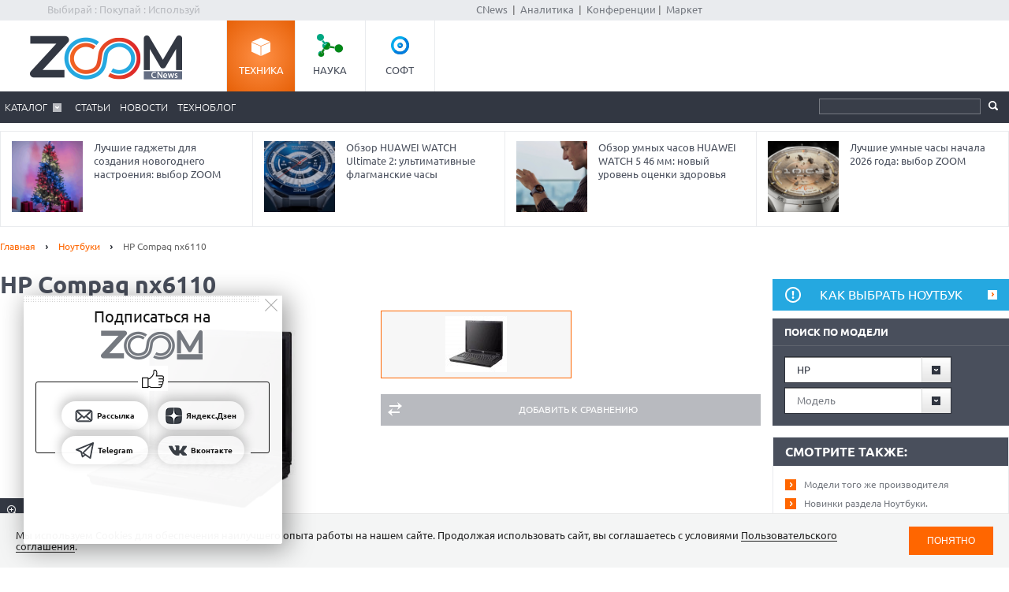

--- FILE ---
content_type: text/html; charset=Windows-1251
request_url: https://zoom.cnews.ru/goods_card/item/24642/hp-compaq-nx6110
body_size: 16528
content:
<!DOCTYPE html>
<html>
	<head itemscope itemtype="http://schema.org/WPHeader">
		<meta http-equiv="Content-Type" content="text/html; charset=windows-1251" />
		<title itemprop="headline">HP Compaq nx6110 - описание</title>

		<link rel="icon" href="/favicon.ico" sizes="48x48">
		<link rel="icon" href="/favicon.svg" sizes="any" type="image/svg+xml">
		<link rel="apple-touch-icon" href="/apple-touch-icon.png">
		<link rel="manifest" href="/site.webmanifest">

		<meta name="viewport" content="width=device-width, initial-scale=1.0">
		<meta name="apple-mobile-web-app-capable" content="yes">
		<meta name="HandheldFriendly" content="True">
		<meta name="apple-mobile-web-app-status-bar-style" content="black">
		<link rel="alternate" type="application/rss+xml" title="Новости и статьи Zoom.CNews" href="//zoom.cnews.ru/inc/rss_zoom.xml" />
		<meta name="zen-verification" content="nmQRbFJXMZrB6XKctzg7NP7wuKCX2A16m7kZrRjXU4QDQcfmCrdeYwvog77Q8bG2" />
 		<meta name="yandex-verification" content="5f597c88c821b365" />
		
	<META itemprop="description" NAME="description" CONTENT="HP Compaq nx6110 Business Notebook PC — портативный ПК обеспечивающий оптимальное сочетание мобильности, расширенных коммуникационных возможностей, стабильности, надёжности и привлекательной цены. Модель работает под управлением популярной операционной системы Microsoft Windows XP и оснащается процессорами Intel Pentium M или Intel Celeron M. Следуя политике гибкой конфигурируемости модели могут поставляться без дополнительного программного обеспечения, в том числе и без операционной системы." />
<meta property="og:title" content="HP Compaq nx6110 - описание" />
<meta property="og:type" content="article" />



	<meta property="og:image" content="https://filearchive.cnews.ru/mrtest/images/goods_gallery/642/24642_gallery_0.jpg" />
	<meta property="vk:image" content="https://filearchive.cnews.ru/mrtest/images/goods_gallery/642/24642_gallery_0.jpg" />
<meta property="og:site_name" content="ZOOM.CNews.ru" />
<meta itemprop="description" property="og:description" content="HP Compaq nx6110 - описание" />
<meta property="fb:admins" content="100000529205873" />
<meta name="verify-admitad" content="0d26522ece" />

<meta name="yandex-verification" content="690343caed59772b" />
<meta name='yandex-verification' content='7c9d5c2a61df92f3' />

		
		<link href="/inc/css/style.css?hash=1fd29d39f216a6aa9527" rel="stylesheet"/>
		<link href="/inc/css/sharer.css?hash=00767731211a562ad413" rel="stylesheet"/>
		<link href="/inc/css/adaptive.css?hash=581d95865d3df35f09a9" rel="stylesheet"/>
		<link href="/inc/css/fancybox.css?hash=50fe1d766455d5fae609" rel="stylesheet"/>
		<link rel="stylesheet" href="https://www.cnews.ru/inc/css/book/external.css" charset="UTF-8">
		<link rel="stylesheet" href="https://cnb.cnews.ru/inc/banners.css" charset="UTF-8">

		<script src="/inc/js/jquery-1.10.1.min.js?hash=65f54d3d5c5b0b975786" type="text/javascript"></script>

		<!--script src="https://yastatic.net/pcode/adfox/loader.js" crossorigin="anonymous"></script-->
		<script src="//cnb.cnews.ru/inc/api.js?1768730674" type="text/javascript"  charset="utf-8"></script>
		
		<script src="/inc/js/jquery.validate.min.js?hash=24ae1ca673cbebd97e2f" type="text/javascript"></script>
		<script src="/inc/js/additional-methods.min.js?hash=d95f4f840a7953a2e64a" type="text/javascript"></script>
		<script src="/inc/js/localization/messages_ru.js?hash=7041531ef3ff1067faea" type="text/javascript"></script>
		<script src="/inc/js/lazyload.min.js?hash=e801dc98425d45d3bdd1" type="text/javascript"></script>
		<script type="text/javascript" src="/inc/js/height_max_banner.js"></script>

		<!--[if lte IE 8]>
			<link rel="stylesheet" href="/inc/css/ie.css" type="text/css" />
		<![endif]-->


			<script type="text/javascript">
var xajaxRequestUri="/ajax";
var xajaxDebug=false;
var xajaxStatusMessages=false;
var xajaxWaitCursor=true;
var xajaxDefinedGet=0;
var xajaxDefinedPost=1;
var xajaxLoaded=false;
function xajax_xget_goods_by_producer(){return xajax.call("xget_goods_by_producer", arguments, 1);}
function xajax_xdel_comparison(){return xajax.call("xdel_comparison", arguments, 1);}
function xajax_xadd_comparison(){return xajax.call("xadd_comparison", arguments, 1);}
function xajax_xadd_towishlist(){return xajax.call("xadd_towishlist", arguments, 1);}
function xajax_xadd_ihave(){return xajax.call("xadd_ihave", arguments, 1);}
	</script>
	<script type="text/javascript" src="//zoom.cnews.ru/inc/js/xajax/xajax.js"></script>

	
	</head>
	<body >
	<script type="text/javascript" src="//cnb.cnews.ru/rotator.php?zone=63"></script>
	
	
	
		<div class="zoom_shapka">

		<!--cnews_zoom_main--><script type="text/javascript" src="https://cnb.cnews.ru/rotator.php?zone=164"></script>
		</div>
	
		<!-- top -->
		<div class="top">
			<div class="top_inner">
				<div class="slogan">Выбирай : Покупай : Используй</div>
				
				<div class='cnFormLogin' id="cnFormLoginPartner">
	<div class="disignBoxFirst">
		<div class="boxContent">
			<span id="cnInfoLogin" style="display: none;"></span>
			<p class="title">Вход для партнеров</p>
			<form class="form_advanced" method="post" action="/partners/auth" id="cnLoginForm">

				<div class="form_advanced_wrapper login_box_form_wrapper">
					<table cellspacing="0" cellpadding="0" class="form_advanced_table">
						<tbody>
							<tr>
								<td class="caption">E-mail / ФИО:</td>
								<td class="value">
									<input type="text" name="email" id="cnUserName" class="form_input_text" value="">
								</td>
							</tr>
							<tr>
								<td class="caption">Пароль:</td>
								<td class="value">
									<input type="password" name="pass" id="cnPassword" class="form_input_text" value="">
								</td>
							</tr>

							<tr>
								<td class="caption">&nbsp;</td>
								<td class="value">
									<div class="checkbox_wrapp">
										<input type="checkbox" id="login_box_form_input_rememberMe1" name="rememberMe" class="form_input_checkbox" value="on">
										<label for="login_box_form_input_rememberMe1">Запомнить</label>
										<p class="forget_password"><a href="/partners/password_recovery" target="_blank">Забыли пароль?</a></p>
									</div>

								</td>
							</tr>
						</tbody> 
					</table>
				</div> 
				<div class="login_box_text">
					<table class="button_table"> 
						<tbody><tr>
							<td><a href="/partners/registration" target="_blank">Зарегистрируйся сейчас!</a></td>
							<td align="right"><input src="//filearchive.cnews.ru/img/forum/2011/04/12/enter_button_c5eea.png" type="image" class="img_button" value="Войти"></td>
							<td align="right"><img src="//filearchive.cnews.ru/img/forum/2011/04/12/cancel_button_05cc3.png" class="img_button cnAuthCancel" value="Отмена"></td>
						</tr>
					</tbody></table>
				</div>
			</form>
		</div>
	</div>
</div>
				<div class='cnFormLogin' id="cnFormLoginCompany">
	<div class="disignBoxFirst">
		<div class="boxContent">
			<span id="cnInfoLogin" style="display: none;"></span>
			<p class="title">Вход для продавцов</p>
			<form class="form_advanced" method="post" action="/cabinet/" id="cnCompanyAuthForm">

				<div class="form_advanced_wrapper login_box_form_wrapper">
					<div id='alert_message'></div>
					<table cellspacing="0" cellpadding="0" class="form_advanced_table">
						<tbody>
							<tr>
								<td class="caption">E-mail / ФИО:</td>
								<td class="value">
									<input type="text" name="email" id="reg-login" class="form_input_text" value="">
								</td>
							</tr>
							<tr>
								<td class="caption">Пароль:</td>
								<td class="value">
									<input type="password" name="pass" id="reg-password" class="form_input_text" value="">
								</td>
							</tr> 

							<tr>
								<td class="caption">&nbsp;</td>
								<td class="value">
									<div class="checkbox_wrapp">
										<input type="checkbox" id="login_box_form_input_rememberMe" name="rememberMe" class="form_input_checkbox" value="on">
										<label for="login_box_form_input_rememberMe">Запомнить</label>
										<p class="forget_password"><a href="/company/password_recovery" target="_blank">Забыли пароль?</a></p>
									</div>

								</td>
							</tr>
						</tbody>
					</table>
				</div>
				<div class="login_box_text">
					<table class="button_table">
						<tbody><tr>
							<td><a href="/company/registration" target="_blank">Зарегистрируйся сейчас!</a></td>
							<td align="right">
								<img src="//filearchive.cnews.ru/img/forum/2011/04/12/enter_button_c5eea.png" id='cnAuthCompany' class="img_button">	
							</td>
							<td align="right">
								<img src="//filearchive.cnews.ru/img/forum/2011/04/12/cancel_button_05cc3.png" class="img_button cnAuthCancel">
							</td>
						</tr>
					</tbody>
					</table>
				</div>
			</form>
		</div>
	</div>
</div>
				
				<div class="center">
					<a href="//www.cnews.ru/">CNews</a> &nbsp;|&nbsp;
					<a href="//www.cnews.ru/reviews/"> Аналитика</a> &nbsp;|&nbsp;
					<a href="//events.cnews.ru/">Конференции</a>&nbsp;|&nbsp;
					<a href="//market.cnews.ru/">Маркет</a>
				</div>
			</div>
		</div>
		<!-- /top -->

		<div class="cnb-1280-container">
			<script type="text/javascript" src="https://cnb.cnews.ru/rotator.php?zone=385"></script>
		</div>

		<!-- container -->
		<div class="container">
			<!-- header -->
			<header class="header">
				<div class="banner_header">

																		<script type="text/javascript" src="//cnb.cnews.ru/rotator.php?zone=134"></script>

											
				</div>
				<div class="header_inner">
					<div class="logo">
						<a href="/"><img src="/inc/images/logo.png" alt="" /></a>
					</div>
					<nav class="project_menu">
						<ul itemscope itemtype="http://schema.org/SiteNavigationElement">
							<li><a itemprop="url" href="/" class="project_tech active">Техника</a></li>
							<li><a itemprop="url" href="/rnd" class="project_sience">Наука</a></li>
							<!--<li><a itemprop="url" href="/games" class="project_games">Игры</a></li>-->
							<li><a itemprop="url" href="/soft" class="project_soft">Софт</a></li>
						</ul>
					</nav>
				</div>
				<div class="navig">
					<div class="navig_inner">
						<div class="menu-icon"></div>
<div class="menu-close"></div>

<nav class="main_menu">
	<ul>
		<li class="sub"><a href="/main/catalog">Каталог</a>
			<div class="sub_menu">
				<ul class="sub_menu_main">
					<li><a href="/category/main_item/206" class="mm_comp">КОМПЬЮТЕРНАЯ ТЕХНИКА</a></li>
					<li><a href="/category/main_item/211" class="mm_tel">СМАРТФОНЫ И ТЕЛЕФОНЫ</a></li>
					<li><a href="/category/main_item/214" class="mm_photo">ФОТО-, ВИДЕОТЕХНИКА</a></li>
					<li><a href="/category/main_item/366" class="mm_navigation">НАВИГАЦИЯ</a></li>
					<li><a href="/category/main_item/222" class="mm_audio">АУДИОТЕХНИКА</a></li>
					<li><a href="/category/main_item/243" class="mm_climate">КЛИМАТИЧЕСКАЯ ТЕХНИКА</a></li>
					<li><a href="/category/main_item/226" class="mm_house">Бытовая ТЕХНИКА</a></li>
					<li><a href="/category/main_item/237" class="mm_kitchen">Кухонная ТЕХНИКА</a></li>
				</ul>
				<div class="sub_menu_base">
					<ul class="sub_menu_item">
						<li><a href="/category/main_item/206" class="mm_comp">КОМПЬЮТЕРНАЯ ТЕХНИКА</a>
							<ul>
																	<li><a href="/category/item/426"  >
										Жесткие диски, SSD и сетевые накопители
									</a></li>
																	<li><a href="/category/item/406"  >
										Электронные книги
									</a></li>
																	<li><a href="/category/item/386"  >
										Планшетные компьютеры
									</a></li>
																	<li><a href="/category/item/220"  >
										Принтеры
									</a></li>
																	<li><a href="/category/item/221"  >
										Мониторы
									</a></li>
																	<li><a href="/category/item/253" style="color: #FF7601;" >
										Ноутбуки
									</a></li>
															</ul>
						</li>
						<li><a href="/category/main_item/211" class="mm_tel">СМАРТФОНЫ И ТЕЛЕФОНЫ</a>
							<ul>
																	<li><a href="/category/item/213"  >
										Смартфоны
									</a></li>
																	<li><a href="/category/item/427"  >
										Умные часы и браслеты
									</a></li>
																	<li><a href="/category/item/212"  >
										Сотовые телефоны
									</a></li>
															</ul>
						</li>
					</ul>
					<ul class="sub_menu_item">
						<li><a href="/category/main_item/214" class="mm_photo">ФОТО-, ВИДЕОТЕХНИКА</a>
							<ul>
																																											<li><a href="/category/item/218"  >
										Медиапроигрыватели
									</a></li>
																																			<li><a href="/category/item/219"  >
										Проекторы
									</a></li>
																																			<li><a href="/category/item/217"  >
										ТВ
									</a></li>
																																			<li><a href="/category/item/216"  >
										Видеокамеры
									</a></li>
																																			<li><a href="/category/item/215"  >
										Фотоаппараты
									</a></li>
																								</ul>
						</li>
						<li><a href="/category/main_item/366" class="mm_navigation">Навигация</a>
							<ul>
																	<li><a href="/category/item/367"  >
										GPS-навигаторы
									</a></li>
															</ul>
						</li>
						<li><a href="/category/main_item/222" class="mm_audio">АУДИОТЕХНИКА</a>
							<ul>
																	<li><a href="/category/item/224"  >
										Портативное аудио
									</a></li>
															</ul>
						</li>
					</ul>
					<ul class="sub_menu_item">
						<li><a href="/category/main_item/243" class="mm_climate">КЛИМАТИЧЕСКАЯ ТЕХНИКА</a>
							<ul>
																	<li><a href="/category/item/244"  >
										Кондиционеры
									</a></li>
															</ul>
						</li>
						<li><a href="/category/main_item/226" class="mm_house">Бытовая ТЕХНИКА</a>
							<ul>
																	<li><a href="/category/item/229"  >
										Утюги
									</a></li>
																	<li><a href="/category/item/228"  >
										Пылесосы
									</a></li>
																	<li><a href="/category/item/227"  >
										Стиральные и сушильные машины
									</a></li>
															</ul>
						</li>
					</ul>
					<ul class="sub_menu_item">
						<li><a href="/category/main_item/237" class="mm_kitchen">Кухонная ТЕХНИКА</a>
							<ul>
																	<li><a href="/category/item/266"  >
										Посудомоечные машины
									</a></li>
																	<li><a href="/category/item/274"  >
										Чайники
									</a></li>
																	<li><a href="/category/item/241"  >
										Вытяжки
									</a></li>
																	<li><a href="/category/item/240"  >
										Плиты и печи
									</a></li>
																	<li><a href="/category/item/239"  >
										Микроволновые печи
									</a></li>
																	<li><a href="/category/item/238"  >
										Холодильники
									</a></li>
															</ul>
						</li>
						
					</ul>
				</div>
			</div>
		</li> 

						<li><a href="/publication/">Статьи</a></li>
		
						<li><a href="/news/">Новости</a></li>
				<li><a href="/b/index/tehnoblog">Техноблог</a></li>
		
                
                
		
<!--
					<li><a href="/b/index/tehnoblog" class="nav_adv1 adv_nokia1"><span>Техноблог</span></a></li>
		-->
		
		
		
		

		


	</ul>
</nav>

						<div class="navig_right">
							<ul itemscope itemtype="http://schema.org/SiteNavigationElement" class="menu_stick">
								<li><a itemprop="url" href="/" class="stick_tech">Техника</a></li>
								<li><a itemprop="url" href="/rnd" class="stick_sience">Наука</a></li>
								<!--<li><a itemprop="url" href="/games" class="stick_games">Игры</a></li>-->
								<li><a itemprop="url" href="/soft" class="stick_soft">Софт</a></li>
							</ul>
							<div class="stick_logo"><a href="/"><img src="/inc/images/logo_small.png" alt="" /></a></div>
							<form action="/searchsite/index/" class="search" method="get" id="search">
								<fieldset>
									<input type="search" class="search_text" name="query" id="searchTxt" value="" />
									<input type="submit" value="" id="searchBtn"/>
								</fieldset>
								<div class="suggests-container"></div>
							</form>
						
						</div>
					</div>
				</div>			
				
				<div class="banner">
																						
<noindex>
	<div class="banner_block"> 
					<script type="text/javascript" src="//cnb.cnews.ru/rotator.php?zone=21"></script>
			</div>
</noindex>
																			</div>
			</header>
			<!-- /header -->

							<!--tizer-->
				<noindex>
					<div id="tizer_block" class='tizer_block'>
											<div class="tizer_item">
							<a href="http://zoom.cnews.ru/publication/item/65934">
								<img src="https://filearchive.cnews.ru/mrtest/images/publication/934/65934_IMG_100X100.png" width="90" height="90"/>
								Лучшие гаджеты для создания новогоднего настроения: выбор ZOOM
								<span class="detal"></span>
							</a>
						</div>
											<div class="tizer_item">
							<a href="http://zoom.cnews.ru/publication/item/65936">
								<img src="https://filearchive.cnews.ru/mrtest/images/publication/936/65936_IMG_100X100.png" width="90" height="90"/>
								Обзор HUAWEI WATCH Ultimate 2: ультимативные флагманские часы
								<span class="detal"></span>
							</a>
						</div>
											<div class="tizer_item">
							<a href="https://zoom.cnews.ru/publication/item/65666">
								<img src="https://zoom.cnews.ru/inc/informer/466a51f7.png" width="90" height="90"/>
								Обзор умных часов HUAWEI WATCH 5 46 мм: новый уровень оценки здоровья
								<span class="detal"></span>
							</a>
						</div>
											<div class="tizer_item">
							<a href="http://zoom.cnews.ru/publication/item/65944">
								<img src="https://filearchive.cnews.ru/mrtest/images/publication/944/65944_IMG_100X100.png" width="90" height="90"/>
								Лучшие умные часы начала 2026 года: выбор ZOOM
								<span class="detal"></span>
							</a>
						</div>
										</div>
				</noindex>
				<!--/tizer-->
			

<div class="main_content">
	<div class="breadcrumbs" itemscope itemtype="http://schema.org/BreadcrumbList">
		<a itemprop="itemListElement" itemscope itemtype="http://schema.org/ListItem" href="/">Главная</a> <span class="separ"></span>
		<a itemprop="itemListElement" itemscope itemtype="http://schema.org/ListItem" href="/category/item/253">Ноутбуки</a> <span class="separ"></span>
		<span itemprop="itemListElement" itemscope itemtype="http://schema.org/ListItem" class="active">HP Compaq nx6110</span>
	</div>

	<!--content-->
	<div class="wrapper"><div class="content content_inner" itemscope itemtype="http://schema.org/Product">
				<h1 itemprop="name" >HP Compaq nx6110</h1>
		<div class="cl"></div>
			<div class="product_images">
			<!--
					<div class="product_raiting">
						<div class="raiting_item" id="goods_card_raiting">
							<div class="raiting">
								<div class="stars"><div class="star_rating star-0"></div></div>
								Оценка редакции
							</div>
							<div class="raiting_number">нет оценки</div>
													</div>
						<div class="raiting_item raiting_item_user">
							<div class="raiting">
								<div class="stars"><div class="star_rating star-0"></div></div>
								Оценка клиентов  
							</div>
							<div class="raiting_number">нет оценки</div>
						</div>
					</div>
					-->

				<div class="product_image" id="product_image">
										<a onclick="img_big();" href="http://filearchive.cnews.ru/mrtest/images/goods_gallery/642/24642_gallery_0.jpg" data-lightbox="zm1">
                                                <img src="http://filearchive.cnews.ru/mrtest/images/goods_gallery/642/24642_gallery_0.jpg" alt="HP Compaq nx6110" title="HP Compaq nx6110" />
						<span class="zoom"></span>
					</a>
						
																												</div>
				<ul>
																<li data-medium="http://filearchive.cnews.ru/mrtest/images/goods_gallery/642/24642_gallery_0.jpg" data-big="http://filearchive.cnews.ru/mrtest/images/goods_gallery/642/24642_gallery_0.jpg"  class="active" >
							<img src="http://filearchive.cnews.ru/mrtest/images/goods_gallery/642/24642_gallery_0_small.jpg" alt="HP Compaq nx6110" title="HP Compaq nx6110" />
						</li>
					                                        				</ul>
<script>
function img_big()
{
        let arr =   document.getElementsByClassName('zoom_big');


        for(let i=0;i<arr.length;i++)
        {
                arr[i].href =    arr[i].getAttribute('big').split('big_').join('bigest_');
        }
}
//$(document).ready(function()
//{
//	lightbox.option({
//			'resizeDuration': 500,
//			'maxWidth': 500,
//			'width': 500
//	});
	
	//$(".lb-image").css("width", 500);
//});
</script>
				<div class="product_option">
										<a href="#" class="btn1 btn_compare add_compare" data-cat_id="253" data-goods_card_id="24642">Добавить к сравнению</a>
				</div>
			</div>
					
					

<script>
$(".lb-prev").css("display", "block" ) 
</script>
			<!--
			<div class="product">
				<div class="product_inner">



					<div class="range_price">
						
					</div>

				</div>
			</div>
			-->
			<div style="clear:both;"></div>
			
			<div id="div_comparison">
							</div>
			<div class="tabs_menu">
				<ul class="tabs_list">
											<li class="ui-tabs-active">
							<a href="/goods_card/item/24642/hp-compaq-nx6110" >Описание</a>
						</li>
											<li >
							<a href="/goods_card/character/24642/hp-compaq-nx6110" >Характеристики</a>
						</li>
											<li >
							<a href="/goods_card/config/24642/hp-compaq-nx6110" >Конфигурации</a>
						</li>
											<li >
							<a href="/goods_card/comment/24642/hp-compaq-nx6110" >Отзывы</a>
						</li>
											<li >
							<a href="/goods_card/publication/24642/hp-compaq-nx6110" >Статьи</a>
						</li>
									</ul>
				<div class="tabs_block product_descr">



<div class="tabs_item" id="tab_item">


	<br />
	<h2>Описание HP Compaq nx6110</h2>
	<p itemprop="description">HP Compaq nx6110 Business Notebook PC — портативный ПК обеспечивающий оптимальное сочетание мобильности, расширенных коммуникационных возможностей, стабильности, надёжности и привлекательной цены. Модель работает под управлением популярной операционной системы Microsoft Windows XP и оснащается процессорами Intel Pentium M или Intel Celeron M. Следуя политике гибкой конфигурируемости модели могут поставляться без дополнительного программного обеспечения, в том числе и без операционной системы.</p>

	<!--ЯНДЕКС-->
	<script async src="https://aflt.market.yandex.ru/widget/script/api" type="text/javascript"></script>
	<script type="text/javascript">
	  (function (w) {
	    function start() {
	      w.removeEventListener("YaMarketAffiliateLoad", start);
	      w.YaMarketAffiliate.createWidget({
	        containerId: "marketWidget1",
	        type: "offers",
	        params: {
	          clid: 2340340,
	          searchSelector: 'h1',
	          themeId: 4,
	          metrikaCounterId: 1054569,
	        }
	      });
	    }
	    w.YaMarketAffiliate
	      ? start()
	      : w.addEventListener("YaMarketAffiliateLoad", start);
	  })(window);
	</script>
	<div id="marketWidget1"></div>
	<!--// ЯНДЕКС-->

	


	

	
		<div class="cl"></div>
			<div class="characteristics widthall" >
			<table itemprop="offers" itemscope itemtype="http://schema.org/Offer">
				<caption>Основные технические характеристики</caption>
									<tr>
						<th colspan="2">Тип продукта</th>
					</tr>
											<tr>
							<td>Тип</td>
							<td>
								ноутбук															</td>
						</tr>
														<tr>
						<th colspan="2">Программное обеспечение</th>
					</tr>
											<tr>
							<td>Операционная система</td>
							<td>
								Microsoft Windows XP Home Edition															</td>
						</tr>
														<tr>
						<th colspan="2">Процессор</th>
					</tr>
											<tr>
							<td>Центральный процессор</td>
							<td>
								Intel Pentium M															</td>
						</tr>
											<tr>
							<td>Индекс</td>
							<td>
								730															</td>
						</tr>
											<tr>
							<td>Частота процессора</td>
							<td>
								1.6 ГГц															</td>
						</tr>
														<tr>
						<th colspan="2">Объём памяти</th>
					</tr>
											<tr>
							<td>Тип оперативной памяти</td>
							<td>
								DDR-333 (PC-2700)															</td>
						</tr>
											<tr>
							<td>Объем оперативной памяти</td>
							<td>
								256 МБ															</td>
						</tr>
											<tr>
							<td>Объем накопителя</td>
							<td>
								40 ГБ															</td>
						</tr>
														<tr>
						<th colspan="2">Изображение</th>
					</tr>
											<tr>
							<td>Диагональ экрана</td>
							<td>
								15 "															</td>
						</tr>
											<tr>
							<td>Разрешение и формат экрана</td>
							<td>
								1024 x 768 XGA 4:3															</td>
						</tr>
											<tr>
							<td>Графический процессор</td>
							<td>
								Intel GMA 900															</td>
						</tr>
														<tr>
						<th colspan="2">Устройства со сменными накопителями</th>
					</tr>
											<tr>
							<td>Оптический накопитель</td>
							<td>
								DVD-ROM / CD-RW  (чтение и запись CD, чтение DVD)															</td>
						</tr>
														<tr>
						<th colspan="2">Способы подключения и соединения</th>
					</tr>
											<tr>
							<td>Тип сети</td>
							<td>
								беспроводная связь Wi-Fi, 								подключение по выделенной линии 10/100Мбит, 								подключение по телефонной линии (факс/модем), 								беспроводная связь Bluetooth															</td>
						</tr>
														<tr>
						<th colspan="2">Габариты и вес</th>
					</tr>
											<tr>
							<td>Ширина</td>
							<td>
								32.8 см															</td>
						</tr>
											<tr>
							<td>Высота</td>
							<td>
								3 см															</td>
						</tr>
											<tr>
							<td>Глубина</td>
							<td>
								26.7 см															</td>
						</tr>
											<tr>
							<td>Вес</td>
							<td>
								2.75 кг															</td>
						</tr>
												</table>
		</div>
	


	<div class="cl"></div>
						
		<a href="/goods_card/item/24642/bug#bug" class="link fright">сообщить об ошибке</a>
		<a href="/goods_card/character/24642/hp-compaq-nx6110" class="link">подробные характеристики</a>
		
	</div>
	
	<div class="tabs_item">
		<h3>Ноутбук изнутри - из чего состоит мобильный компьютер</h3>
		На вопрос «как устроен ноутбук» может быть дан простой ответ - «точно так же, как и настольный ПК». Но, думаем, большинство пользователей такой ответ не устроит, поскольку, несмотря на общую идею, различий в конструкции и исполнении этих двух устройств с каждым годом становится все больше. Если раньше производители считали в порядке вещей использовать и в тех и в других устройствах одинаковые компоненты, то сегодня такая практика себя исчерпала. Для настольных компьютеров одно, для мобильных – другое. Здесь самым ярким примером может служить рождение и активное развитие мобильных платформ, специализированных графических акселераторов.
		<div class="product_option" style="margin-bottom: 20px;">
			<a href="/goods_card/publication/24642/hp-compaq-nx6110" class="btn">Читать полный обзор</a>
		</div>
	</div>
	






				<script type="text/javascript" src="//cnb.cnews.ru/rotator.php?zone=304"></script>
			</div>
		</div>

		<!--price-->
		<div class="section_title" style="display:none;">
			<a href="/goods_card/price/24642/hp-compaq-nx6110" class="all">все цены</a>
			<a href="/goods_card/price/24642/hp-compaq-nx6110" class="more">Цены</a>
		</div>

		
		
		<!--/price-->

	</div></div>
	<!--/content-->
	
<!--sidebar-->
<div class="sidebar">
	<div class="banner1">
		
<noindex><nofollow>
	<script type="text/javascript" src="https://cnb.cnews.ru/rotator.php?zone=114"></script>
</noindex></nofollow>


	</div>
	
	<a class="attention" href="/publication/item/32720">Как выбрать ноутбук</a>



	<form id="model_search" method="get" action="" class="search_catalog form_style">
		<div class="subtitle">Поиск по модели</div>
		<select onchange="xajax_xget_goods_by_producer(this.value, 253)" name="search_form_producer">
			<option value="" class="placeholder">Производитель</option>
							<option value="830" class="option">Dell</option>
						<option value="" class="placeholder">---</option>
							<option value="9212" class="option">Xiaomi</option>
							<option value="1210" class="option">3M</option>
							<option value="3060" class="option">3Q</option>
							<option value="14312" class="option">4Good</option>
							<option value="763" class="option">Acer</option>
							<option value="1346" class="option">Airis</option>
							<option value="1363" class="option">Alienware</option>
							<option value="1326" class="option">Amoi</option>
							<option value="23822" class="option">AORUS</option>
							<option value="1235" class="option">Aplux</option>
							<option value="1130" class="option">Apple </option>
							<option value="1366" class="option">Aquarius</option>
							<option value="1170" class="option">Archos</option>
							<option value="1545" class="option">Asian Global Technologies</option>
							<option value="760" class="option">ASUS</option>
							<option value="23802" class="option">Atary</option>
							<option value="1420" class="option">Averatec</option>
							<option value="35251" class="option">Azerty</option>
							<option value="13862" class="option">bb-mobile</option>
							<option value="35259" class="option">BBEN</option>
							<option value="791" class="option">BenQ</option>
							<option value="1255" class="option">BlackBerry</option>
							<option value="1145" class="option">Bliss</option>
							<option value="1704" class="option">Cameron</option>
							<option value="803" class="option">Casio</option>
							<option value="1406" class="option">Chaintech</option>
							<option value="13612" class="option">CHUWI</option>
							<option value="1410" class="option">CompAmerica</option>
							<option value="23762" class="option">Compaq</option>
							<option value="23782" class="option">DEPO</option>
							<option value="1254" class="option">DESTEN</option>
							<option value="4147" class="option">DEXP</option>
							<option value="1264" class="option">Dialogue</option>
							<option value="1562" class="option">Digma</option>
							<option value="3920" class="option">DNS</option>
							<option value="1460" class="option">Dolch</option>
							<option value="35261" class="option">Dream Machines</option>
							<option value="32315" class="option">DURABOOK</option>
							<option value="35265" class="option">Echips</option>
							<option value="13972" class="option">ECS</option>
							<option value="2320" class="option">Ego</option>
							<option value="23772" class="option">eMachines</option>
							<option value="850" class="option">Epson</option>
							<option value="1606" class="option">Estari</option>
							<option value="23792" class="option">Eurocom</option>
							<option value="1467" class="option">Evesham Technology</option>
							<option value="35209" class="option">EVGA</option>
							<option value="13282" class="option">Excimer</option>
							<option value="13582" class="option">Expert line</option>
							<option value="1436" class="option">Founder</option>
							<option value="1113" class="option">Fujitsu</option>
							<option value="23742" class="option">Fujitsu-Siemens</option>
							<option value="1323" class="option">Gateway</option>
							<option value="1451" class="option">Getac</option>
							<option value="1225" class="option">Gigabyte</option>
							<option value="2940" class="option">Google</option>
							<option value="1266" class="option">Haier</option>
							<option value="1491" class="option">Hasee</option>
							<option value="1163" class="option">Highscreen</option>
							<option value="884" class="option">Hitachi</option>
							<option value="29912" class="option">Honor</option>
							<option value="883" class="option" selected="selected">HP</option>
							<option value="1572" class="option">HTC</option>
							<option value="1208" class="option">Huawei </option>
							<option value="1167" class="option">Hyundai</option>
							<option value="2260" class="option">Irbis</option>
							<option value="1110" class="option">iRU</option>
							<option value="1454" class="option">Itronix</option>
							<option value="1132" class="option">JVC</option>
							<option value="30092" class="option">Keenetic</option>
							<option value="1447" class="option">KNS</option>
							<option value="8752" class="option">KREZ</option>
							<option value="1411" class="option">Lenovo</option>
							<option value="916" class="option">LG</option>
							<option value="1476" class="option">Liebermann</option>
							<option value="30853" class="option">Lumus</option>
							<option value="35253" class="option">Machenike</option>
							<option value="1306" class="option">MAG</option>
							<option value="2520" class="option">Malata</option>
							<option value="1111" class="option">MaxSelect</option>
							<option value="2300" class="option">MCJ</option>
							<option value="10422" class="option">MEDION</option>
							<option value="1542" class="option">Microsoft</option>
							<option value="30072" class="option">MicroTik</option>
							<option value="953" class="option">Mitac</option>
							<option value="1147" class="option">MSI</option>
							<option value="13622" class="option">Nautilus</option>
							<option value="958" class="option">NEC</option>
							<option value="3402" class="option">Netgear</option>
							<option value="963" class="option">Nokia</option>
							<option value="13532" class="option">Onda</option>
							<option value="1617" class="option">OQO</option>
							<option value="1489" class="option">Packard Bell</option>
							<option value="982" class="option">Panasonic</option>
							<option value="24032" class="option">PNY</option>
							<option value="13082" class="option">Point of View</option>
							<option value="1139" class="option">Prestigio</option>
							<option value="2500" class="option">Raon Digital</option>
							<option value="3700" class="option">Razer</option>
							<option value="13932" class="option">RBT</option>
							<option value="1499" class="option">Ritmix</option>
							<option value="1419" class="option">Rock</option>
							<option value="1010" class="option">Rover Computers</option>
							<option value="23752" class="option">Roverbook</option>
							<option value="1016" class="option">Samsung</option>
							<option value="1118" class="option">Sharp</option>
							<option value="1199" class="option">Sitronics</option>
							<option value="1029" class="option">Sony</option>
							<option value="1364" class="option">Sun Microsystems</option>
							<option value="1437" class="option">TabletKiosk</option>
							<option value="1433" class="option">TEEN</option>
							<option value="35255" class="option">ThundeRobot</option>
							<option value="1050" class="option">Toshiba</option>
							<option value="9702" class="option">TP-LINK</option>
							<option value="1362" class="option">Tulip Computers</option>
							<option value="23812" class="option">USN Computers</option>
							<option value="1065" class="option">ViewSonic</option>
							<option value="13172" class="option">viliv</option>
							<option value="1413" class="option">WidowPC</option>
							<option value="1457" class="option">WortMann AG</option>
							<option value="2480" class="option">xDevice</option>
							<option value="1462" class="option">Xplore Technologies</option>
							<option value="1461" class="option">Xybernaut</option>
							<option value="35257" class="option">ZET</option>
							<option value="1588" class="option">Zodiac</option>
							<option value="1418" class="option">Версия</option>
							<option value="1380" class="option">К-Системс</option>
					</select>
		
		<select id="ajax_goods_list" name="ajax_goods_list_name" style="width:100%;">
			<option value="" class="placeholder" selected="selected">Модель</option>
							<option value="2691922" class="option">14-bf000</option>
							<option value="3157951" class="option">15-ac007ur (Pentium 3825U 1900 MHz/15.6"/1366x768/4.0Gb/500Gb/DVD-RW/AMD Radeon R5 M330/Wi-Fi/Bluetooth/Win 8 64)</option>
							<option value="3157839" class="option">15-ac008ur (Pentium 3825U 1900 MHz/15.6"/1366x768/4.0Gb/500Gb/DVD-RW/Intel GMA HD/Wi-Fi/Bluetooth/DOS)</option>
							<option value="3158077" class="option">15-ac009ur (Core i3 4005U 1700 MHz/15.6"/1366x768/6.0Gb/1000Gb/DVD-RW/AMD Radeon R5 M330/Wi-Fi/Bluetooth/Win 8 64)</option>
							<option value="3157997" class="option">15-ac010ur (Core i3 4005U 1700 MHz/15.6"/1366x768/4.0Gb/500Gb/DVD-RW/Intel HD Graphics 4400/Wi-Fi/Bluetooth/DOS)</option>
							<option value="3157981" class="option">15-ac011ur (Core i3 4005U 1700 MHz/15.6"/1366x768/4.0Gb/500Gb/DVD-RW/AMD Radeon R5 M330/Wi-Fi/Bluetooth/Win 8 64)</option>
							<option value="3157871" class="option">15-ac012ur (Core i3 4005U 1700 MHz/15.6"/1366x768/4.0Gb/500Gb/DVD-RW/AMD Radeon R5 M330/Wi-Fi/Bluetooth/DOS)</option>
							<option value="3158029" class="option">15-ac013ur (Core i3 4005U 1700 MHz/15.6"/1366x768/6.0Gb/500Gb/DVD-RW/AMD Radeon R5 M330/Wi-Fi/Bluetooth/Win 8 64)</option>
							<option value="3157965" class="option">15-ac014ur (Core i5 5200U 2200 MHz/15.6"/1366x768/4.0Gb/500Gb/DVD-RW/Intel HD Graphics 5500/Wi-Fi/Bluetooth/Win 8 64)</option>
							<option value="3157825" class="option">15-ac015ur (Core i5 5200U 2200 MHz/15.6"/1366x768/4.0Gb/500Gb/DVD-RW/Intel HD Graphics 5500/Wi-Fi/Bluetooth/DOS)</option>
							<option value="3158045" class="option">15-ac016ur (Core i5 5200U 2200 MHz/15.6"/1366x768/4.0Gb/1000Gb/DVD-RW/AMD Radeon R5 M330/Wi-Fi/Bluetooth/Win 8 64)</option>
							<option value="3157919" class="option">15-ac017ur (Core i5 5200U 2200 MHz/15.6"/1366x768/6.0Gb/2000Gb/DVD-RW/AMD Radeon R5 M330/Wi-Fi/Bluetooth/Win 8 64)</option>
							<option value="3158013" class="option">15-ac022ur (Core i5 5200U 2200 MHz/15.6"/1366x768/8.0Gb/1000Gb/DVD-RW/AMD Radeon R5 M330/Wi-Fi/Bluetooth/Win 8 64)</option>
							<option value="3157887" class="option">15-ac029ur (Core i3 4005U 1700 MHz/15.6"/1366x768/4.0Gb/1000Gb/DVD-RW/AMD Radeon R5 M330/Wi-Fi/Bluetooth/Win 8 64)</option>
							<option value="3157903" class="option">15-ac030ur (Core i3 4005U 1700 MHz/15.6"/1366x768/8.0Gb/1000Gb/DVD-RW/AMD Radeon R5 M330/Wi-Fi/Bluetooth/Win 8 64)</option>
							<option value="3158061" class="option">15-ac039ur (Celeron N3050 1600 MHz/15.6"/1366x768/4.0Gb/500Gb/DVD-RW/Intel GMA HD/Wi-Fi/Bluetooth/Win 8 64)</option>
							<option value="3158093" class="option">15-ac040ur (Celeron N3050 1600 MHz/15.6"/1366x768/4.0Gb/500Gb/DVD-RW/Intel GMA HD/Wi-Fi/Bluetooth/Win 8 64)</option>
							<option value="3158109" class="option">15-ac041ur (Celeron N3050 1600 MHz/15.6"/1366x768/4.0Gb/500Gb/DVD-RW/Intel GMA HD/Wi-Fi/Bluetooth/Win 8 64)</option>
							<option value="3158141" class="option">15-ac042ur (Celeron N3050 1600 MHz/15.6"/1366x768/4.0Gb/500Gb/DVD-RW/Intel GMA HD/Wi-Fi/Bluetooth/Win 8 64)</option>
							<option value="3158125" class="option">15-ac043ur (Celeron N3050 1600 MHz/15.6"/1366x768/4.0Gb/500Gb/DVD-RW/Intel GMA HD/Wi-Fi/Bluetooth/Win 8 64)</option>
							<option value="3157579" class="option">15-ac048ur (Core i3 4005U 1700 MHz/15.6"/1366x768/4.0Gb/1000Gb/DVD-RW/AMD Radeon R5 M330/Wi-Fi/Bluetooth/Win 8 64)</option>
							<option value="3157595" class="option">15-ac049ur (Core i5 5200U 2200 MHz/15.6"/1366x768/4.0Gb/1000Gb/DVD-RW/AMD Radeon R5 M330/Wi-Fi/Bluetooth/Win 8 64)</option>
							<option value="3157611" class="option">15-ac050ur (Core i5 5200U 2200 MHz/15.6"/1366x768/4.0Gb/500Gb/DVD-RW/Intel HD Graphics 5500/Wi-Fi/Bluetooth/Win 8 64)</option>
							<option value="3157935" class="option">15-ac051ur (Core i5 5200U 2200 MHz/15.6"/1366x768/4.0Gb/500Gb/DVD-RW/AMD Radeon R5 M330/Wi-Fi/Bluetooth/Win 8 64)</option>
							<option value="3157855" class="option">15-ac054ur (Core i5 5200U 2200 MHz/15.6"/1366x768/4.0Gb/500Gb/DVD-RW/AMD Radeon R5 M330/Wi-Fi/Bluetooth/DOS)</option>
							<option value="3167603" class="option">15-ac057ur (Pentium 3825U 1900 MHz/15.6"/1366x768/4.0Gb/500Gb/DVD-RW/Intel GMA HD/Wi-Fi/Bluetooth/DOS)</option>
							<option value="3167619" class="option">15-ac060ur (Core i5 5200U 2200 MHz/15.6"/1366x768/4.0Gb/500Gb/DVD-RW/Intel HD Graphics 5500/Wi-Fi/Bluetooth/DOS)</option>
							<option value="3172613" class="option">15-ac071ur (Intel Celeron N3050 1600 MHz/15.6"/1366x768/4.0Gb/500Gb/DVD нет/Intel GMA HD/Wi-Fi/Bluetooth/DOS)</option>
							<option value="3172707" class="option">15-ac093ur (Intel Pentium N3700 1600 MHz/15.6"/1366x768/4.0Gb/500Gb/DVD нет/AMD Radeon R5 M330/Wi-Fi/Bluetooth/DOS)</option>
							<option value="3172659" class="option">15-ac094ur (Intel Pentium N3700 1600 MHz/15.6"/1366x768/4.0Gb/1000Gb/DVD-RW/Intel GMA HD/Wi-Fi/Bluetooth/DOS)</option>
							<option value="3172643" class="option">15-ac095ur (Intel Pentium N3700 1600 MHz/15.6"/1366x768/4.0Gb/500Gb/DVD-RW/Intel GMA HD/Wi-Fi/Bluetooth/DOS)</option>
							<option value="3172721" class="option">15-ac097ur (Intel Pentium N3700 1600 MHz/15.6"/1366x768/4.0Gb/500Gb/DVD нет/Intel GMA HD/Wi-Fi/Bluetooth/DOS)</option>
							<option value="3172735" class="option">15-ac098ur (Intel Pentium N3700 1600 MHz/15.6"/1366x768/4.0Gb/1000Gb/DVD нет/AMD Radeon R5 M330/Wi-Fi/Bluetooth/DOS)</option>
							<option value="3172691" class="option">15-ac099ur (Intel Pentium N3700 1600 MHz/15.6"/1366x768/4.0Gb/500Gb/DVD нет/AMD Radeon R5 M330/Wi-Fi/Bluetooth/DOS)</option>
							<option value="3170957" class="option">15-ac106ur (Celeron N3050 1600 MHz/15.6"/1366x768/4.0Gb/500Gb/DVD-RW/Intel GMA HD/Wi-Fi/Bluetooth/Win 10 Home)</option>
							<option value="3170909" class="option">15-ac107ur (Celeron N3050 1600 MHz/15.6"/1366x768/4.0Gb/500Gb/DVD-RW/Intel GMA HD/Wi-Fi/Bluetooth/Win 10 Home)</option>
							<option value="3170787" class="option">15-ac116ur (Pentium N3700 1600 MHz/15.6"/1366x768/4.0Gb/500Gb/DVD-RW/AMD Radeon R5 M330/Wi-Fi/Bluetooth/Win 10 Home)</option>
							<option value="3170893" class="option">15-ac117ur (Pentium N3700 1600 MHz/15.6"/1366x768/4.0Gb/500Gb/DVD-RW/AMD Radeon R5 M330/Wi-Fi/Bluetooth/DOS)</option>
							<option value="3170989" class="option">15-ac123ur (Core i3 5005U 2000 MHz/15.6"/1920x1080/6.0Gb/1000Gb/DVD-RW/AMD Radeon R5 M330/Wi-Fi/Bluetooth/Win 10 Home)</option>
							<option value="3170755" class="option">15-ac124ur (Core i3 5005U 2000 MHz/15.6"/1366x768/4.0Gb/500Gb/DVD-RW/Intel HD Graphics 5500/Wi-Fi/Bluetooth/Win 10 Home)</option>
							<option value="3170503" class="option">15-ac125ur (Core i3 5005U 2000 MHz/15.6"/1366x768/4.0Gb/500Gb/DVD-RW/AMD Radeon R5 M330/Wi-Fi/Bluetooth/Win 10 Home)</option>
							<option value="3170723" class="option">15-ac126ur (Core i3 5005U 2000 MHz/15.6"/1366x768/4.0Gb/500Gb/DVD-RW/AMD Radeon R5 M330/Wi-Fi/Bluetooth/DOS)</option>
							<option value="3170771" class="option">15-ac128ur (Core i5 6200U 2300 MHz/15.6"/1366x768/4.0Gb/500Gb/DVD-RW/Intel HD Graphics 520/Wi-Fi/Bluetooth/Win 10 Home)</option>
							<option value="3170707" class="option">15-ac129ur (Core i5 6200U 2300 MHz/15.6"/1366x768/4.0Gb/500Gb/DVD-RW/AMD Radeon R5 M330/Wi-Fi/Bluetooth/Win 10 Home)</option>
							<option value="3170131" class="option">15-ac132ur (Core i7 4510U 2000 MHz/15.6"/1366x768/6.0Gb/1008Gb HDD+SSD Cache/DVD-RW/AMD Radeon R5 M330/Wi-Fi/Bluetooth/Win 10 Home)</option>
							<option value="3170815" class="option">15-ac134ur (Core i5 4210U 1700 MHz/15.6"/1366x768/4.0Gb/500Gb/DVD-RW/Intel HD Graphics 4400/Wi-Fi/Bluetooth/Win 10 Home)</option>
							<option value="3170799" class="option">15-ac135ur (Core i5 4210U 1700 MHz/15.6"/1366x768/4.0Gb/500Gb/DVD-RW/Intel HD Graphics 4400/Wi-Fi/Bluetooth/DOS)</option>
							<option value="3170861" class="option">15-ac136ur (Core i5 4210U 1700 MHz/15.6"/1366x768/4.0Gb/500Gb/DVD-RW/AMD Radeon R5 M330/Wi-Fi/Bluetooth/DOS)</option>
							<option value="3170831" class="option">15-ac137ur (Core i5 4210U 1700 MHz/15.6"/1366x768/4.0Gb/500Gb/DVD-RW/AMD Radeon R5 M330/Wi-Fi/Bluetooth/Win 10 Home)</option>
							<option value="3170067" class="option">15-ac139ur (Core i5 4210U 1700 MHz/15.6"/1366x768/6.0Gb/1000Gb/DVD-RW/AMD Radeon R5 M330/Wi-Fi/Bluetooth/Win 10 Home)</option>
							<option value="3170973" class="option">15-ac140ur (Core i5 4210U 1700 MHz/15.6"/1920x1080/8.0Gb/1000Gb/DVD-RW/AMD Radeon R5 M330/Wi-Fi/Bluetooth/Win 10 Home)</option>
							<option value="3171005" class="option">15-ac144ur (Core i3 5005U 2000 MHz/15.6"/1366x768/6.0Gb/1000Gb/DVD-RW/AMD Radeon R5 M330/Wi-Fi/Bluetooth/Win 10 Home)</option>
							<option value="3170941" class="option">15-ac149ur (Core i3 5005U 2000 MHz/15.6"/1366x768/4.0Gb/500Gb/DVD-RW/AMD Radeon R5 M330/Wi-Fi/Bluetooth/Win 10 Home)</option>
							<option value="3170877" class="option">15-ac150ur (Core i3 5005U 2000 MHz/15.6"/1366x768/4.0Gb/1000Gb/DVD нет/Intel HD Graphics 5500/Wi-Fi/Bluetooth/DOS)</option>
							<option value="3170739" class="option">15-ac151ur (Core i5 4210U 1700 MHz/15.6"/1366x768/6.0Gb/500Gb/DVD-RW/AMD Radeon R5 M330/Wi-Fi/Bluetooth/Win 10 Home)</option>
							<option value="3170083" class="option">15-ac152ur (Core i5 4210U 1700 MHz/15.6"/1366x768/6.0Gb/2000Gb/DVD-RW/AMD Radeon R5 M330/Wi-Fi/Bluetooth/DOS)</option>
							<option value="3170845" class="option">15-ac153ur (Core i5 4210U 1700 MHz/15.6"/1366x768/8.0Gb/1000Gb/DVD-RW/AMD Radeon R5 M330/Wi-Fi/Bluetooth/DOS)</option>
							<option value="3173557" class="option">15-ac162ur (Intel Pentium N3700 1600 MHz/15.6"/1366x768/4.0Gb/1000Gb/DVD нет/AMD Radeon R5 M330/Wi-Fi/Bluetooth/DOS)</option>
							<option value="3170677" class="option">15-ac165ur (Core i5 6200U 2300 MHz/15.6"/1366x768/4.0Gb/500Gb/DVD-RW/AMD Radeon R5 M330/Wi-Fi/Bluetooth/DOS)</option>
							<option value="3170519" class="option">15-ac167ur (Pentium 3825U 1900 MHz/15.6"/1366x768/4.0Gb/1000Gb/DVD-RW/Intel GMA HD/Wi-Fi/Bluetooth/DOS)</option>
							<option value="3170317" class="option">15-ac170ur (Core i3 5005U 2000 MHz/15.6"/1366x768/4.0Gb/1000Gb/DVD-RW/AMD Radeon R5 M330/Wi-Fi/Bluetooth/DOS)</option>
							<option value="3170581" class="option">15-ac171ur (Core i3 5005U 2000 MHz/15.6"/1366x768/4.0Gb/1000Gb/DVD-RW/AMD Radeon R5 M330/Wi-Fi/Bluetooth/DOS)</option>
							<option value="3170333" class="option">15-ac172ur (Core i3 5005U 2000 MHz/15.6"/1366x768/4.0Gb/500Gb/DVD-RW/AMD Radeon R5 M330/Wi-Fi/Bluetooth/DOS)</option>
							<option value="3170439" class="option">15-ac173ur (Pentium 3825U 1900 MHz/15.6"/1366x768/4.0Gb/500Gb/DVD-RW/Intel GMA HD/Wi-Fi/Bluetooth/DOS)</option>
							<option value="3170661" class="option">15-ac175ur (Core i5 5200U 2200 MHz/15.6"/1366x768/4.0Gb/2000Gb/DVD-RW/AMD Radeon R5 M330/Wi-Fi/Bluetooth/Win 10 Home)</option>
							<option value="3170597" class="option">15-ac177ur (Core i5 5200U 2200 MHz/15.6"/1366x768/4.0Gb/1000Gb/DVD-RW/AMD Radeon R5 M330/Wi-Fi/Bluetooth/Win 10 Home)</option>
							<option value="3170613" class="option">15-ac180ur (Core i3 5005U 2000 MHz/15.6"/1366x768/6.0Gb/1000Gb/DVD-RW/AMD Radeon R5 M330/Wi-Fi/Bluetooth/Win 10 Home)</option>
							<option value="3170407" class="option">15-ac181ur (Core i3 5005U 2000 MHz/15.6"/1366x768/4.0Gb/1000Gb/DVD-RW/AMD Radeon R5 M330/Wi-Fi/Bluetooth/Win 10 Home)</option>
							<option value="3170391" class="option">15-ac182ur (Core i3 5005U 2000 MHz/15.6"/1366x768/4.0Gb/1000Gb/DVD-RW/Intel HD Graphics 5500/Wi-Fi/Bluetooth/Win 10 Home)</option>
							<option value="3170565" class="option">15-ac186ur (Core i5 6200U 2300 MHz/15.6"/1366x768/8.0Gb/1000Gb/DVD-RW/AMD Radeon R5 M330/Wi-Fi/Bluetooth/Win 10 Home)</option>
							<option value="3170423" class="option">15-ac187ur (Core i5 6200U 2300 MHz/15.6"/1366x768/4.0Gb/500Gb/DVD-RW/AMD Radeon R5 M330/Wi-Fi/Bluetooth/Win 10 Home)</option>
							<option value="3170645" class="option">15-ac188ur (Core i5 5200U 2200 MHz/15.6"/1366x768/8.0Gb/2000Gb/DVD-RW/AMD Radeon R5 M330/Wi-Fi/Bluetooth/Win 10 Home)</option>
							<option value="3170273" class="option">15-ac193ur (Core i3 5005U 2000 MHz/15.6"/1366x768/8.0Gb/1000Gb/DVD-RW/AMD Radeon R5 M330/Wi-Fi/Bluetooth/Win 10 Home)</option>
							<option value="3170455" class="option">15-ac196ur (Pentium 3825U 1900 MHz/15.6"/1366x768/4.0Gb/1000Gb/DVD-RW/Intel GMA HD/Wi-Fi/Bluetooth/Win 10 Home)</option>
							<option value="3170487" class="option">15-ac197ur (Pentium 3825U 1900 MHz/15.6"/1366x768/4.0Gb/500Gb/DVD-RW/Intel GMA HD/Wi-Fi/Bluetooth/Win 10 Home)</option>
							<option value="3170471" class="option">15-ac199ur (Celeron N3050 1600 MHz/15.6"/1366x768/4.0Gb/500Gb/DVD-RW/Intel GMA HD/Wi-Fi/Bluetooth/Win 10 Home)</option>
							<option value="3170925" class="option">15-ac600ur (Celeron N3050 1600 MHz/15.6"/1366x768/4.0Gb/500Gb/DVD нет/Intel GMA HD/Wi-Fi/Bluetooth/DOS)</option>
							<option value="3179405" class="option">15-ac604ur (Intel Core i3 5005U 2000 MHz/15.6"/1366x768/4.0Gb/1000Gb/DVD-RW/AMD Radeon R5 M330/Wi-Fi/Bluetooth/Win 10 Home)</option>
							<option value="3174441" class="option">15-ac612ur (Intel Core i5 6200U 2300 MHz/15.6"/1366x768/4.0Gb/500Gb/DVD-RW/Intel HD Graphics 520/Wi-Fi/Bluetooth/Win 10 Home)</option>
							<option value="3174415" class="option">15-ac613ur (Intel Core i5 6200U 2300 MHz/15.6"/1366x768/4.0Gb/500Gb/DVD-RW/Intel HD Graphics 520/Wi-Fi/Bluetooth/DOS)</option>
							<option value="3179545" class="option">15-ac615ur (Intel Core i5 6200U 2300 MHz/15.6"/1366x768/4.0Gb/500Gb/DVD-RW/AMD Radeon R5 M330/Wi-Fi/Bluetooth/Win 10 Home)</option>
							<option value="3174427" class="option">15-ac616ur (Intel Core i5 6200U 2300 MHz/15.6"/1366x768/6.0Gb/500Gb/DVD-RW/AMD Radeon R5 M330/Wi-Fi/Bluetooth/Win 10 Home)</option>
							<option value="3174319" class="option">15-ac617ur (Intel Core i5 6200U 2300 MHz/15.6"/1920x1080/6.0Gb/1000Gb/DVD-RW/AMD Radeon R5 M330/Wi-Fi/Bluetooth/Win 10 Home)</option>
							<option value="3174347" class="option">15-ac622ur (Intel Core i7 6500U 2500 MHz/15.6"/1920x1080/6.0Gb/1008Gb HDD+SSD Cache/DVD-RW/AMD Radeon R5 M330/Wi-Fi/Bluetooth/Win 10 Home)</option>
							<option value="3179475" class="option">15-ac628ur (Intel Core i3 5005U 2000 MHz/15.6"/1920x1080/8.0Gb/1000Gb/DVD-RW/AMD Radeon R5 M330/Wi-Fi/Bluetooth/Win 10 Home)</option>
							<option value="3179559" class="option">15-ac629ur (Intel Core i5 6200U 2300 MHz/15.6"/1366x768/4.0Gb/500Gb/DVD-RW/AMD Radeon R5 M330/Wi-Fi/Bluetooth/DOS)</option>
							<option value="3179489" class="option">15-ac633ur (Intel Core i5 6200U 2300 MHz/15.6"/1920x1080/8.0Gb/1000Gb/DVD-RW/AMD Radeon R5 M330/Wi-Fi/Bluetooth/DOS)</option>
							<option value="3174387" class="option">15-ac635ur (Intel Core i3 5005U 2000 MHz/15.6"/1920x1080/4.0Gb/1000Gb/DVD-RW/AMD Radeon R5 M330/Wi-Fi/Bluetooth/Win 10 Home)</option>
							<option value="3179349" class="option">15-ac644ur (Intel Pentium N3700 1600 MHz/15.6"/1366x768/4.0Gb/500Gb/DVD-RW/Intel GMA HD/Wi-Fi/Bluetooth/DOS)</option>
							<option value="3179377" class="option">15-ac646ur (Intel Pentium N3700 1600 MHz/15.6"/1366x768/4.0Gb/500Gb/DVD-RW/Intel GMA HD/Wi-Fi/Bluetooth/Win 10 Home)</option>
							<option value="3174401" class="option">15-ac648ur (Intel Core i5 6200U 2300 MHz/15.6"/1366x768/4.0Gb/500Gb/DVD нет/Intel HD Graphics 520/Wi-Fi/Bluetooth/DOS)</option>
							<option value="3179601" class="option">15-ac649ur (Intel Core i5 6200U 2300 MHz/15.6"/1366x768/8.0Gb/1000Gb/DVD нет/AMD Radeon R5 M330/Wi-Fi/Bluetooth/DOS)</option>
							<option value="3174455" class="option">15-ac650ur (Intel Core i5 6200U 2300 MHz/15.6"/1366x768/4.0Gb/1000Gb/DVD нет/AMD Radeon R5 M330/Wi-Fi/Bluetooth/DOS)</option>
							<option value="3179391" class="option">15-ac652ur (Intel Pentium N3700 1600 MHz/15.6"/1366x768/4.0Gb/500Gb/DVD нет/Intel GMA HD/Wi-Fi/Bluetooth/Win 10 Home)</option>
							<option value="3179337" class="option">15-ac653ur (Intel Core i3 5005U 2000 MHz/15.6"/1366x768/4.0Gb/500Gb/DVD нет/AMD Radeon R5 M330/Wi-Fi/Bluetooth/Win 10 Home)</option>
							<option value="3179517" class="option">15-ac665ur (Intel Core i3 5005U 2000 MHz/15.6"/1920x1080/8.0Gb/1000Gb/DVD-RW/Intel HD Graphics 5500/Wi-Fi/Bluetooth/DOS)</option>
							<option value="3179419" class="option">15-ac666ur (Intel Celeron N3050 1600 MHz/15.6"/1920x1080/2.0Gb/500Gb/DVD нет/Intel GMA HD/Wi-Fi/Bluetooth/Win 10 Home)</option>
							<option value="3179503" class="option">15-ac673ur (Intel Core i3 5005U 2000 MHz/15.6"/1920x1080/4.0Gb/500Gb/DVD-RW/Intel HD Graphics 5500/Wi-Fi/Bluetooth/DOS)</option>
							<option value="3179363" class="option">15-ac678ur (Intel Pentium N3700 1600 MHz/15.6"/1366x768/4.0Gb/1000Gb/DVD-RW/Intel GMA HD/Wi-Fi/Bluetooth/DOS)</option>
							<option value="3179587" class="option">15-ac679ur (Intel Pentium N3700 1600 MHz/15.6"/1366x768/4.0Gb/500Gb/DVD нет/Intel GMA HD/Wi-Fi/Bluetooth/Win 10 Home)</option>
					</select>
		
		<input type="submit" class="btn" id="model_search_btn" value="Перейти"/>
	</form>
	
	


	
<!--yandex директ-->
<div class="yandex_direct01">
			

    <script type="text/javascript" src="//cnb.cnews.ru/rotator.php?zone=361"></script>
    
    <!--
<div id="adfox_157650457052978285"></div>

<script>
window.Ya.adfoxCode.create({
ownerId: 5374,
containerId: 'adfox_157650457052978285',
params: {
p1: 'chhbs',
p2: 'gdnn'
}
});
</script>-->


	</div>
<!--/yandex директ--> 





	<!--a href="//zoom.cnews.ru/sh/add/24642" class="attention1">У меня есть HP Compaq nx6110 и я хочу его продать</a-->

	
        
        
        
	

	<div class="block">
		<div class="title2">Смотрите также:</div>
		<ul class="list_style">
						<li><a href="/filter/index/cat_253/prod_883">Модели того же производителя </a></li>
			<li><a href="/filter/index/cat_253/orderby_date_desc">Новинки раздела Ноутбуки.</a></li>
								<li><a href="/category/show_category_select/253/102/101">Выбор эксперта. Самые ожидаемые</a></li>
								<li><a href="/category/show_category_select/253/170/101">Выбор эксперта. Бизнес</a></li>
								<li><a href="/category/show_category_select/253/769/101">Выбор эксперта. Ультрабуки</a></li>
								<li><a href="/category/show_category_select/253/811/801">Выбор эксперта. Самые доступные</a></li>
						</ul>
	</div>

</div>
<!--/sidebar-->

</div>




<script type="text/javascript" src="//cnb.cnews.ru/inc/jquery.js"></script>
<script type="text/javascript" src="//cnb.cnews.ru/inc/swfobject.js"></script>
	<script type="text/javascript" src="//cnb.cnews.ru/rotator.php?zone=447"></script>
	<style>
	    .scollable-ad-content {
        	box-shadow: none !important;
	    }
		.scollable-ad-content {
		    width: 100% !important; 
		}
	</style>


	<script type="text/javascript">
		console.log('secondary page, works')
		console.log('/goods_card/item/24642/hp-compaq-nx6110')
	</script>



<div style="clear: both;"></div>
<div class="container">
	<script type="text/javascript" src="https://cnb.cnews.ru/rotator.php?zone=395"></script>
</div>
	
		<div style="clear: both;"></div>
	<div class="banner">
					<noindex>
	<div class="banner_block">
		<script type="text/javascript" src="//cnb.cnews.ru/rotator.php?zone=20"></script>
		
	</div>
</noindex>
			</div>

<div class="yandex_direct" style='margin-bottom: 10px;'>
	
<!-- Yandex.RTB R-A-349748-2 -->
<div id="yandex_rtb_R-A-349748-2"></div>
<script type="text/javascript">
    (function(w, d, n, s, t) {
        w[n] = w[n] || [];
        w[n].push(function() {
            Ya.Context.AdvManager.render({
                blockId: "R-A-349748-2",
                renderTo: "yandex_rtb_R-A-349748-2",
                async: true
            });
        });
        t = d.getElementsByTagName("script")[0];
        s = d.createElement("script");
        s.type = "text/javascript";
        s.src = "//an.yandex.ru/system/context.js";
        s.async = true;
        t.parentNode.insertBefore(s, t);
    })(this, this.document, "yandexContextAsyncCallbacks");
</script>



</div>


<!-- РАСХЛОП НА ВЕСЬ ЭКРАН -->


<!-- // РАСХЛОП НА ВЕСЬ ЭКРАН -->
</div>
<!-- /container -->







<link href="/inc/fonts/font-awesome/css/font-awesome.min.css?hash=4fbd15cb6047af93373f" rel="stylesheet"/>



<script src="/inc/js/tooltip/script.js?hash=b6ab17f97ef5d9b53241" type="text/javascript"></script>
<script src="/inc/js/jquery.bxslider.min.js?hash=b860635957ed570deb2c" type="text/javascript"></script>
<script src="/inc/js/jquery-ui-1.10.4.custom.min.js?hash=4be97afce4be7db2cd80" type="text/javascript"></script>
<script src="/inc/js/fancybox.umd.js?hash=b3ede42111022dc75961" type="text/javascript"></script>
<script src="/inc/js/slider.js?hash=f6d5a73bcf763d73c96f" type="text/javascript"></script>
<script src="/inc/js/jquery.formstyler.min.js?hash=d5bab440bb96cadcc211" type="text/javascript"></script>
<script src="/inc/js/jquery.raty.min.js?hash=86a847667db14615f225" type="text/javascript"></script>
<script src="/inc/js/footer.js?hash=a519adb512e957395865" type="text/javascript"></script>
<script src="/inc/js/search-suggests.js?hash=7f7a117c677d77727f0b" type="text/javascript"></script>
<script src="/inc/js/readings.js?hash=be94cf6b1c59f88442cd" type="text/javascript"></script>
<script src="/inc/js/target.js?hash=daa99c6ea8e5f79bb700" type="text/javascript"></script>
<script src="/inc/js/sharer.js?hash=bd88c1fb43d9803f7187" type="text/javascript"></script>


<script src="https://www.cnews.ru/inc/js/show_stat.js?2" type="text/javascript"></script>

	<script type="text/javascript">
		
		if (screen.width > '1000') {
			document.write ('<script type="text\/javascript" src="https:\/\/cnb.cnews.ru\/rotator.php?type=context&zone=74" charset="utf-8"><\/script>'); 
		}
	</script>


 

<!--footer-->
<footer class="footer">
	<div class="footer_inner">
		<noindex>
			<div class="footer_block">
			<div class="footer_col">
				<div class="footer_logo">
					<a href="/"><img src="/inc/images/line.gif" data-src="/inc/images/zoom.png" class="lazyload" alt=""/></a>
				</div>
				<ul class="footer_sub_menu">
					<li><a href="https://cnews.ru/about/">Об издании</a></li>
					<li><a href="https://cnews.ru/about/adv/">Реклама</a></li>
					<li><a href="https://cnews.ru/about/vacancies/">Вакансии</a></li>
					<li><a href="https://cnews.ru/about/contacts/">Контакты</a></li>
				</ul>
			</div>
			<div class="footer_col">
				<div class="tooltip">Сообщить об ошибке
  					<span class="tooltiptext">Выделите ошибку на странице и нажмите CTRL+ENTER, чтобы отправить информацию в редакцию</span>
				</div>
				<div class="copy"> 
					Все права защищены ©1995 – 2026 
					
				</div> 
			</div>
				
				<div class="counter">
					<noindex><nofollow> 



<script type="text/javascript">
	var category_id = '253';
</script>






</p>


<!-- Yandex.Metrika -->
<script src="//mc.yandex.ru/metrika/watch.js" type="text/javascript"></script>
<div style="display:none;"><script type="text/javascript">
try { var yaCounter1054578 = new Ya.Metrika(1054578); } catch(e){}
</script></div>
<noscript><div style="position:absolute"><img src="//mc.yandex.ru/watch/1054578" alt="" /></div></noscript>
<!-- /Yandex.Metrika -->

<!-- Yandex.Metrika counter  ГЋГЃГ™Г€Г‰-->
<script src="//mc.yandex.ru/metrika/watch.js" type="text/javascript"></script>
<script type="text/javascript">
try { var yaCounter1054569 = new Ya.Metrika({id:1054569});
} catch(e) { }
</script>
<noscript><div><img src="//mc.yandex.ru/watch/1054569" style="position:absolute; left:-9999px;" alt="" /></div></noscript>
<!-- /Yandex.Metrika counter -->


</nofollow></noindex>
				</div>
			</div>
		</noindex>
		<div class="wrapper">
	<div class="footer_content">
		<ul class="footer_menu">
			<li><a href="/main/catalog">Каталог</a></li>
			<li><a href="/publication/">Статьи</a></li>
			<li><a href="/news/">Новости</a></li>
			
			
			<li><a href="/soft">Софт</a></li>
			<li><a href="/rnd/">Наука</a></li>
		</ul>
		<ul class="footer_menu footer_social_menu">
			<li class="footer-social-heading">Подпишитесь на нас</li>
			<li><a href="https://zoom.cnews.ru/subscribe" target="_blank"><span class="footer-social-icon"><img src="https://static.cnews.ru/img/zoom/2023/08/22/icons8mail96.png" alt=""></span>Рассылка</a></li>
			<li><a href="https://zen.yandex.ru/zoom.cnews.ru/" target="_blank"><span class="footer-social-icon"><img src="https://static.cnews.ru/img/zoom/2023/08/22/yandex.svg" alt=""></span>Яндекс.Дзен</a></li>
			<li><a href="https://vk.com/zoomcnews/" target="_blank"><span class="footer-social-icon"><img src="https://static.cnews.ru/img/zoom/2023/08/22/vk.svg" alt=""></span>ВКонтакте</a></li>
			<li><a href="https://t.me/zoomcnews_ru" target="_blank"><span class="footer-social-icon"><img src="https://static.cnews.ru/img/zoom/2023/08/22/telegram.svg" alt=""></span>Telegram</a></li>
		</ul>
	</div>
</div>
	</div>

			<script type="text/javascript" src="//cnb.cnews.ru/rotator.php?zone=391"></script>
	</footer>



			
		
	<script type="text/javascript">
	const hasPopup = 1;

	const insertPopupBanner = () => {
		const scriptBannerPopup = document.createElement("script");

		scriptBannerPopup.type = "text/javascript";
		scriptBannerPopup.src = "https://cnb.cnews.ru/rotator.php?zone=19&type=zoom";
		document.body.append(scriptBannerPopup);
	}

    document.addEventListener("DOMContentLoaded", () => {
        if (!localStorage.getItem("cookiesZoomCNews")) {
            const banner = document.createElement("div");

            banner.className = "cookiesbanner";
            banner.innerHTML = `
	              <div class="cookiesbanner__text">Мы используем Сookies для обеспечения наилучшего опыта работы на нашем сайте. Продолжая использовать сайт, вы соглашаетесь с условиями <a href="https://www.cnews.ru/info/privacy" target="_blank" class="cookiesbanner__link modal-btn">Пользовательского соглашения</a>.</div>
	              <button class="btn cookiesbanner__btn">Понятно</button>
	          `;

            document.body.appendChild(banner);

            const acceptButton = banner.querySelector(".cookiesbanner__btn");

            acceptButton.addEventListener("click", function () {
                localStorage.setItem("cookiesZoomCNews", "true");
                banner.remove();

                if (hasPopup) {
                    insertPopupBanner();
                }
            });
        } else {
			if (hasPopup) {
				insertPopupBanner();
			}
		}
    });

</script>

	
	<!-- Блокиратор статистика -->
	
		<div id="fz2"></div>
		<script src="https://mc.yandex.ru/metrika/watch.js"></script>
		<script>window.document.getElementById("fz2").parentNode.removeChild(window.document.getElementById("fz2"));(function(f,k){function g(a){a&&fz2.nextFunction()}var h=f.document,l=["i","u"];g.prototype={rand:function(a){return Math.floor(Math.random()*a)},getElementBy:function(a,b){return a?h.getElementById(a):h.getElementsByTagName(b)},getStyle:function(a){var b=h.defaultView;return b&&b.getComputedStyle?b.getComputedStyle(a,null):a.currentStyle},deferExecution:function(a){setTimeout(a,2E3)},insert:function(a,b){var d=h.createElement("div"),e=h.body,c=e.childNodes.length,m=e.style,f=0,g=0;if("fz2"==b){d.setAttribute("id",b);m.margin=m.padding=0;m.height="100%";for(c=this.rand(c);f<c;f++)1==e.childNodes[f].nodeType&&(g=Math.max(g,parseFloat(this.getStyle(e.childNodes[f]).zIndex)||0));g&&(d.style.zIndex=g+1);c++}d.innerHTML=a;e.insertBefore(d,e.childNodes[c-1])},r:function(a){var b=h.body.style;this.getElementBy(a).parentNode.removeChild(this.getElementBy(a));b.height=b.margin=b.padding=""},displayMessage:function(a){a="abisuq".charAt(this.rand(5)); try { var yaCounter33684894 = new Ya.Metrika({ id:33684894, clickmap:true, trackLinks:true, accurateTrackBounce:true });} catch(e) { }; d=this.getElementBy("fz2").firstChild.lastChild},i:function(){for(var a="ad-tower1,adcode4,adx_ad,refine-ad,right-adds,showAd,taboola-ad,ad,ads,adsense".split(","),b=a.length,d="",e=this,c=0,f="abisuq".charAt(e.rand(5));c<b;c++)e.getElementBy(a[c])||(d+="<"+f+' id="'+a[c]+'"></'+f+">");e.insert(d);e.deferExecution(function(){for(c=0;c<b;c++)if(null==e.getElementBy(a[c]).offsetParent||"none"==e.getStyle(e.getElementBy(a[c])).display)return e.displayMessage("#"+a[c]+"("+c+")");e.nextFunction()})},u:function(){var a="-right-ad.,-web-ad-,/ads/click_,/adsample.,/adstubs/ad,/bbad9.,/css/ad.,/miva_ads.,/sideadvtmp.,/728x180-".split(","),b=this,d=b.getElementBy(0,"img"),e,c;d[0]!==k&&d[0].src!==k&&(e=new Image,e.onload=function(){c=this;c.onload=null;c.onerror=function(){l=null;b.displayMessage(c.src)};c.src=d[0].src+"#"+a.join("")},e.src=d[0].src);b.deferExecution(function(){b.nextFunction()})},nextFunction:function(){var a=l[0];a!==k&&(l.shift(),this[a]())}};f.fz2 = fz2=new g;h.addEventListener?f.addEventListener("load",g,!1):f.attachEvent("onload",g)})(window);</script>

		<!-- Rating Mail.ru counter -->
		<script type="text/javascript">
		var _tmr = window._tmr || (window._tmr = []);
		_tmr.push({id: "3176786", type: "pageView", start: (new Date()).getTime()});
		(function (d, w, id) {
		  if (d.getElementById(id)) return;
		  var ts = d.createElement("script"); ts.type = "text/javascript"; ts.async = true; ts.id = id;
		  ts.src = "https://top-fwz1.mail.ru/js/code.js";
		  var f = function () {var s = d.getElementsByTagName("script")[0]; s.parentNode.insertBefore(ts, s);};
		  if (w.opera == "[object Opera]") { d.addEventListener("DOMContentLoaded", f, false); } else { f(); }
		})(document, window, "topmailru-code");
		</script><noscript><div>
		<img src="https://top-fwz1.mail.ru/counter?id=3176786;js=na" style="border:0;position:absolute;left:-9999px;" alt="Top.Mail.Ru" />
		</div></noscript>
		<!-- //Rating Mail.ru counter -->
	

    

	<script src="//comm.cnews.ru/typo/typo.js" charset="UTF-8"></script>

    <div class="notification" style="transform: translateY(0%); display: none;">
    <div class="notification__box">
        <div class="notification__content">
            <p class="notification__header">Подписаться на<br><img src="/inc/images/zoom.png" alt="logo"></p>
            <div class="notification__links">
                <div class="like-img">
                    <img src="https://filearchive.cnews.ru/img/cnews/2022/04/08/icon-like.svg" alt="like">
                </div>
                <div class="notification__links-wrap">
                    <a href="https://zoom.cnews.ru/subscribe#digest" class="subscribe-btn subscribe-mail">
                        <img src="https://filearchive.cnews.ru/img/files/2022/04/08/icon-mail.png" alt="Рассылка">
                        <span>Рассылка</span>
                    </a>
                    <a href="https://zen.yandex.ru/zoom.cnews.ru/" class="subscribe-btn subscribe-dzen" target="_blank">
                        <img src="https://filearchive.cnews.ru/img/files/2022/04/08/icon-dzen.png" alt="Яндекс.Дзен">
                        <span>Яндекс.Дзен</span>
                    </a>
                    <a href="https://t.me/zoomcnews_ru" class="subscribe-btn subscribe-telegram" target="_blank">
                        <img src="https://filearchive.cnews.ru/img/files/2022/04/08/icon-telegram.png" alt="Telegram">
                        <span>Telegram</span>
                    </a>
                    <a href="https://vk.com/zoomcnews/" class="subscribe-btn subscribe-vk" target="_blank">
                        <img src="https://filearchive.cnews.ru/img/files/2022/04/08/icon-vk.png" alt="Telegram">
                        <span>Вконтакте</span>
                    </a>
                </div>

            </div>
        </div>
        <div class="notification__btns">
            <button class="notification__btn" type="button">
                <span class="notification__btn-text"><img src="https://filearchive.cnews.ru/img/files/2022/04/08/icon-close.png" alt="close"></span>
            </button>
        </div>
    </div>
</div>

<style>

    .notification {
        padding-bottom: 0.75em;
        position: fixed;
        bottom: 1.5em;
        left: 1.5em;
        width: 328px;
        max-width: 328px;
        transition: transform 0.15s ease-out;
        -webkit-user-select: none;
        -moz-user-select: none;
        user-select: none;
        font-size: 20px;
        z-index: 20;
    }
    .notification .notification__box,
    .notification .notification__btns {
        display: flex;
    }
    .notification .notification__box {
        width: 328px;
        /*height: 212px;*/
	height: 300px;
    }
    .notification.animation_active .notification__box {
        animation: flyIn 0.3s ease-out;
    }
    .notification--out .notification__box {
        animation: flyOut 0.3s ease-out forwards;
    }
    .notification .notification__content {
        padding: 15px 18px 15px 15px;
        width: 328px;
        /*height: 212px;*/
	height: 315px;
        background: rgba(255,255,255,.96);
        box-shadow: 5px 5px 32px 2px rgba(0,0,0,.39);
        box-sizing: border-box;
        position: relative;
        border-radius: 3px 0 3px 3px;
    }
    .notification .notification__content:before {
        content: "";
        display: block;
        width: 100%;
        height: 10px;
        background-color: #fff;
        background-image: url(https://filearchive.cnews.ru/img/cnews/2022/04/08/linepattern.png);
        position: absolute;
        top: 0;
        left: 0;
        border-radius: 3px 0 0 0;
    }
    .notification .notification__btns {
        position: absolute;
        right: 0;
        width: 28px;
        height: 26px;
        background: rgba(255,255,255,.96);
        justify-content: center;
        align-items: center;
    }
    .notification .notification__btn {
        background-color: transparent;
        font-size: 0.6em;
        padding: 0;
        line-height: 1;
        font-weight: 500;
        height: 100%;
        border: 0;
        width: 100%;
        -webkit-appearance: none;
        appearance: none;
        -webkit-tap-highlight-color: transparent;
        cursor: pointer;
    }
    .notification .notification__header {
        margin: 0;
        margin-bottom: 12px;
        width: 100%;
        text-align: center;
        color: #151515;
    }
    .notification .notification__header img {
        margin-top: 5px;
        margin-bottom: 10px;
    }
    .notification .notification__btn-text {
        display: inline-block;
        pointer-events: none;
    }
    .notification .notification__links {
        position: relative;
        border: 1px solid #151515;
        border-radius: 3px;
        height: 89px;
        width: 100%;
    }
    .notification .notification__links:after {
        content: '';
        width: 248px;
        height: 3px;
        background: rgba(255,255,255,.96);
        position: absolute;
        bottom: -2px;
        left: 0;
        right: 0;
        margin: 0 auto;
    }
    .notification .notification__links .like-img {
        position: absolute;
        background: #fff;
        padding: 5px;
        top: -21px;
        left: 0;
        right: 0;
        margin: 0 auto;
        z-index: 2;
        width: 28px;
        height: 22px;
    }
    .notification .notification__links .like-img img {
        width: 100%;
    }
    .notification .notification__links-wrap {
        display: flex;
        justify-content: center;
        flex-wrap: wrap;
        position: relative;
        z-index: 2;
        top: 20px;
    }
    .notification .notification__links-wrap .subscribe-btn {
        width: 110px;
        height: 36px;
        border-radius: 30px;
        box-shadow: 0 -4px 13px 2px rgba(0,0,0,.21);
        text-decoration: none;
        display: flex;
        align-items: center;
        justify-content: center;
        margin: 4px 6px;
    }
    .notification .notification__links-wrap .subscribe-btn img {
        margin-right: 5px;
    }
    .notification .notification__links-wrap .subscribe-btn span {
        font-size: 10px;
        color: #151515;
        font-weight: 700;
    }
    .notification .notification__btn:focus {
        outline: transparent;
    }

    /* Animations */
    @keyframes flyIn {
        from {
            transform: translateX(calc(-100% + 1.5em));
        }
        to {
            transform: translateX(0);
        }
    }
    @keyframes flyOut {
        from {
            transform: translateX(0);
        }
        to {
            transform: translateX(calc(-100% + 1.5em));
            opacity: 0;
        }
    }

    @media (max-width: 390px) {
        .notification .notification__header {
            margin-top: 8px;
            margin-bottom: 9px;
        }
        .notification .notification__box {
            width: 100%;
            height: 309px;
        }
        .notification .notification__content {
            width: 100%;
            height: 309px;
        }
        .notification .notification__content:before {
            top: 7px;
        }
        .notification .notification__links {
            height: 178px;
        }
        .notification .notification__links-wrap .subscribe-btn {
            width: 125px;
			min-width: unset;
        }
        .notification .notification__links:after {
            width: 142px;
        }
        .notification .notification__links-wrap {
            flex-direction: column;
            align-items: center;
        }
    }
</style>
<script>
    $(document).on('click', '.notification__btn', function() {
        $('.notification').addClass('notification--out');
        setTimeout(function() {
            $('.notification').hide();
        }, 500);
    });
    $(document).on('click', '.subscribe-mail', function() {
        $('.notification').addClass('notification--out');
        setTimeout(function() {
            $('.notification').hide();
        }, 500);
    });
    $(function() {
        var width = $('body.homepage').width();
        if (!$('body').hasClass('homepage') || (width >= 580)) {
            let last_show_time = localStorage.getItem('last_show_time');
            if ((last_show_time && last_show_time <= (new Date()).getTime() - 7*24*60*60*1000) || !last_show_time) {
                $('.notification').show();
                $('.notification').addClass('animation_active');
                setTimeout(function() {
                    $('.notification').removeClass('animation_active');
                }, 500);
                localStorage.setItem('last_show_time', (new Date()).getTime());
            }
        }
    });
</script>


    <script src="//www.cnews.ru/inc/js/bootstrap-modal.min.js" type="text/javascript"></script>
    <script type="text/javascript" src="https://comm.cnews.ru/subscribe/subscribe.js"></script>

    <script>Subscribe.bindForm('.digest-subscribe form');</script>
<!-- /poplink -->
</body>
</html>


--- FILE ---
content_type: text/html; charset=utf-8
request_url: https://aflt.market.yandex.ru/widgets/service?appVersion=4e3c53b3d5b5ecec91b93b9c3c0637f348aa0ce5
body_size: 489
content:

        <!DOCTYPE html>
        <html>
            <head>
                <title>Виджеты, сервисная страница!</title>

                <script type="text/javascript" src="https://yastatic.net/s3/market-static/affiliate/2393a198fd495f7235c2.js" nonce="O0qyv6oRRSTQXhV7WhrRcg=="></script>

                <script type="text/javascript" nonce="O0qyv6oRRSTQXhV7WhrRcg==">
                    window.init({"browserslistEnv":"legacy","page":{"id":"affiliate-widgets:service"},"request":{"id":"1768730678979\u002F820b816730b4068935ecd2b3a6480600\u002F1"},"metrikaCounterParams":{"id":45411513,"clickmap":true,"trackLinks":true,"accurateTrackBounce":true}});
                </script>
            </head>
        </html>
    

--- FILE ---
content_type: text/css
request_url: https://zoom.cnews.ru/inc/css/adaptive.css?hash=581d95865d3df35f09a9
body_size: 3103
content:
.menu-icon {display: none;}
.menu-close {display: none;}
.soft_list img {float: none;}

@media only screen and (max-width: 1400px) {
	.footer_block {
		width: 465px;
	}
	body {
		overflow-x: hidden;
	}
}

@media only screen and (max-width: 1300px) {	
	.wrapper-form {
		padding: 10px;
	}
	.navigation {padding: 0 15px;}
}

@media only screen and (max-width: 1240px) {
	.games-body .main_content, .rnd-body .main_content, .soft-body .main_content {padding: 0 10px;}
	
	.soft-body .article a {padding-left: 15px;}
	iframe {max-width:100%;}
	.project_menu {
		width: 36%;
	}
	.project_menu li {
		width: 31%;
	}

	.article_content .news_content_inner, .breadcrumbs {
		padding: 0;
		max-width: 100%;
	}
}

@media only screen and (max-width: 1200px) {
	.container, .zoom_shapka, .top, .top_inner, .footer, .footer_inner { min-width: 0; -webkit-box-sizing: border-box; -moz-box-sizing: border-box;	box-sizing: border-box;}
	.banner_block {width: 100%; min-width:0;}
	.tizer_block {margin-right: 0 !important;}
	.public_banner_240x400 {margin-top: 0;}
	.main_img-article {height: auto;}
	.main_img.nav_stick {height: auto; position: static; min-width:auto; -webkit-transform: scale(1, 1); -ms-transform: scale(1, 1); -o-transform: scale(1, 1); transform: scale(1, 1);}
	.container {overflow: hidden; padding-left: 0; padding-right: 0; margin-left: 0; margin-right: 0; position: relative;}
	.nav_stick {min-width:0;}
	.cnb-zone img {max-width: 100% !important;}
	body > div {width:100%; overflow: hidden; -webkit-box-sizing: border-box; -moz-box-sizing: border-box; box-sizing: border-box;}
	.nav_stick {width: 100%;}
	.focus_slider .bx-prev {display: none;}
	.games-body .nav_stick .menu_stick, .games-body .nav_stick .stick_logo, 
	.rnd-body .nav_stick .menu_stick, .rnd-body .nav_stick .stick_logo,
	.soft-body .nav_stick .menu_stick, .soft-body .nav_stick .stick_logo {display: none;}
	#tab_hypothesis .article {float: none; width: auto; border-top: 0; } 
	#tab_hypothesis {margin: -20px -14px;}
	#tab_hypothesis .article a {height: auto; padding-top: 10px; padding-bottom: 10px;}
	.main_content {
		max-width: 95%;
		margin-left: auto;
		margin-right: auto;
	}
	.project_menu {
		width: 40%;
	}
	.project_menu li {
		width: 33.3333%;
	}
	.header_inner {
		margin-right: 0;
	}
	.logo {
		width: 17%;
	}
	.link_print {
		font-size: 14px;
		margin-right: 0;
		margin-top: 0;
	}
	.footer_inner {
		max-width: 100%;
	}
	.footer_menu li {
		min-width: 90px;
	}
	.footer_content {
		padding-left: 20px;
	}
	/*.content.compare-content {*/
	/*	width: 100%;*/
	/*	margin-left: -2.5%;*/
	/*}*/
	/*.custom-scroll.script-scroll_box, .compare-goods-wrap {width: calc(95vw - 139px);}*/
}

@media only screen and (max-width: 1000px) {
	img, iframe {max-width:100%;}
	.sub_menu, .main_menu .sub:after, .main_menu .sub > .after  {display: none !important;}
	.main_menu .sub > a {padding-right: 6px;}
	#tizer_block {height: auto;}
	.tizer_block {border-top: 0 !important;}
	.tizer_block:after {content:' '; display: block; clear: both;}
	.tizer_item {width: 50%; height: 120px; border-top: 1px solid #e9ebee;
		-webkit-box-sizing: border-box;	-moz-box-sizing: border-box; box-sizing: border-box;
	}
	.tizer_item img {max-width:none;}
	.tizer_block .tizer_item {width: 50% !important;}
	.tizer_block .tizer_item:first-child {display: block !important;}
	.twister2 .twister_item {width: 99.99%;}

	.twister {display: -webkit-flex; display: -moz-flex; display: -ms-flex; display: -o-flex; display: flex; height: auto;
		-webkit-flex-wrap: wrap; -moz-flex-wrap: wrap; -ms-flex-wrap: wrap; -o-flex-wrap: wrap;	flex-wrap: wrap;
	}
	.twister_item {-webkit-background-size: cover; background-size: cover; order:2; position: relative; left: 0 !important; top: 0 !important; width: 50%;}
	.twister_big {width: 100%; height: 200px;}
	.footer_inner {display: -webkit-flex; display: -moz-flex; 	display: -ms-flex;	display: -o-flex;	display: flex; -webkit-flex-direction: column;
		-moz-flex-direction: column; -ms-flex-direction: column; -o-flex-direction: column; 	flex-direction: column;
	}
	.footer_block {width: auto; border:0; margin: 0; float: none; padding-left: 0; padding-right: 0;}
	.footer .wrapper {float: none; }
	.footer_content, .footer_menu {margin: 0; padding-left: 0;}
	.footer_menu {width: 100%;}

	.article_text img {height: auto !important;}
	.advert_left {width: 130px; margin-right: 0;}
	.advert_descr {width: calc(97.8% - 150px); float: right;}
	.advert_info {float: none; width: auto; clear: both;}
	.advert_info div {display: inline-block; padding-left: 20px;}
	.advert_info div:first-child {padding-left: 0;}

	.main_menu {position: fixed; background-color: #323742; top: 0; left: 0; width: 100%; z-index: 5200; display: none;}
	.main_menu li {float: none; width: 100%; text-align: center;}

	.menu-icon { cursor:pointer; padding:10px 0 0 0px; margin:0; height: 10px; display: block; position: relative; top: 8px; left: 15px; float: left;}
	.menu-icon, .menu-icon:before, .menu-icon:after {cursor: pointer; width:30px; border-top: 3px solid #757981;}
	.menu-icon:before, .menu-icon:after { content: ''; position: absolute; display: block;}
	.menu-icon:before{top: 7px;}
	.menu-icon:after {bottom: 0px;}	.menu-close {cursor: pointer; width: 40px; height: 40px; position: fixed; top: 0px; right: 10px; z-index: 6000;}
	.menu-close:before, .menu-close:after {content:' '; display: block; width: 40px; position: absolute; border-top: 3px solid #757981;top: 19px;}
	.menu-close:before {-webkit-transform: rotate(45deg);  -ms-transform: rotate(45deg);  -o-transform: rotate(45deg);  transform: rotate(45deg);}
	.menu-close:after  {-webkit-transform: rotate(-45deg); -ms-transform: rotate(-45deg); -o-transform: rotate(-45deg); transform: rotate(-45deg);}
	.menu-close:hover:before, .menu-close:hover:after {border-color: #fff;}
	.search .search_text {width: 200px !important; -webkit-background-size: cover;
	background-size: cover;}

	.auth {display: none;}
	.top_inner .center {text-align: right;}
	.banner_header {height: auto;}
	.footer_inner {padding-left: 10px; padding-right: 10px;}

	.soft-body .article .title {clear: both;}
	.soft-body .article_item img {float: none !important; margin-left: 0 !important;}

}
@media only screen and (min-width: 1001px) {
	.main_menu {display: block !important;}
}

@media (max-width: 1001px) {
	.project_menu li {
		width: 33.3333%;
	}	
}

@media only screen and (max-width: 900px) {
	.top_inner {height: auto; padding: 0 10px 3px; }
	.auth {border-left: 0; padding-left: 20px;}

	.banner_header {width: auto; text-align: center; float: none;}
	.banner_header > div {margin: 0 auto;}
	.header_inner {margin-right: 0;}
	.product_images, .product {width: 100%; float: none;}
	.project_menu {
		width: 50%;
	}
}
@media only screen and (max-width: 850px) {
	.characteristics, .prices, .characteristics_extra {float: none; width: auto;}
	.main_catalog .sub_menu_item { font-size: 11px; }
}
@media only screen and (max-width: 750px) {
	body {
		overflow-x: hidden;
	}
	.wrapper {float: none; }
	.content {margin-right: 0; }
	.article_content {padding-right: 15px;}
	/* .main_img-article {margin-right: -15px;} */
	.article_text {padding-left: 15px; padding-right: 0;}
	#marketWidget1, #cnComments {padding: 0 !important;}
	.section_sub_title {
		margin-right: 0;
	}
	.games-body .article_text, .rnd-body .article_text, .soft-body .article_text {padding-left: 0;}
	.sidebar, .sidebar_right {float: none; width: auto; margin: 20px 0;}
	.news_list_outer .bx-prev, .news_list_outer .bx-next {width: 100%;}
	.product_name, .comment_product {width: auto;}
	.sidebar .form_simple .param {width: 350px; margin-left: auto; margin-right: auto; }
	.sidebar .form_simple label {display: inline-block; width: 120px; text-align: right; }
	.sidebar .form_simple .btn {margin-left: auto; margin-right: auto; display: block; width: 200px;}
	.form_navig {margin-right: 0;}
	.form_navig_inner {margin-right: 0; width: 100%;}
	.form_navig .jq-selectbox {width: 47%; }
	.article_item, .games-body .article,  .rnd-body .article a,  .soft-body .article a {padding-right: 15px;}
	.rnd-body .article, .rnd-body .article_info, .soft-body .article, .soft-body .article_info {padding-right: 0;}
	.comment_block {padding-left: 110px;}
	.comment_block .user_img {left: -110px;}
	.banner1 {text-align: center;}
	.soft_list img {max-width:210px; float: left;}
	.section_sub_title { margin-right: 0; }
	.title_content_list {width: 100%;}
	.article_inner.news_content_inner + .sidebar {
		position: static;
		/*padding-left: 15px;*/
		padding-left: 0;
	}
	.main_content .article_content {
		padding-right: 0;
	}
	.main_content .article_text {
		padding-left: 0;
		padding-right: 0;
	}
	.article_content .content_inner {
		padding: 0;
	}
	.section_sub_title + .list_article {
		max-width: 100%;
	}
}
@media only screen and (max-width: 600px) {
	.footer_menu {float: none; margin: 0; text-align: justify; width: 100%}
	.footer_menu:after {content:' '; display: inline-block; width: 100%; line-height: 1;font-size: 0;}
	.footer_menu li {text-align: left; margin-bottom: 15px;}
	.footer_menu_section { width: 100%; padding-top: 0; float: none;}
	.nav_stick .menu_stick {display: none;}
	.nav_stick .stick_logo {float: left; margin-left: 30px;}
	.nav_stick .search {width: calc(100% - 200px);}
	.nav_stick .search fieldset {display: flex; align-items: center;}
	.nav_stick .search fieldset .search_text {width: 90% !important;}
	#tizer_block {display: none;}
	.cnb-zone-361 {
		text-align: center;
	}
	.prices {overflow:scroll;}
}
@media only screen and (max-width: 550px) {
	.slogan, .auth {float: none; display: none; text-align: center; height: auto;}
	.auth:before {left: 0; display: inline-block; float: none; margin-right: 5px; vertical-align: -2px;}
	.tizer_block  .tizer_item {width: 100% !important;}
	.twister_item {width: 100%; height: 100px;}
	.twister__new .twister_big .twister_inner > strong {font-size: 18px;}
	.twister__new .twister_inner .description {display: none;}
	.twister {display: none !important;}
	.sub_menu_item {float: left; width: 100%; padding-left: 15px;}
	.main_catalog .sub_menu_item { width: 50%;  padding-left: 10px; margin-right: 0; padding-right: 5px; -webkit-box-sizing: border-box; -moz-box-sizing: border-box;	box-sizing: border-box;}
	.main_catalog .sub_menu_item:last-child {width: 100%; float: none; clear: both;}	
	.main_catalog .sub_menu_item:last-child > li {width: 50%; float: left;}	
	.comment_block time {display: block; padding-left: 0; margin-left: 0;}
	.top_inner .center {text-align: center; clear: both;}
	.games-body .section_main, .rnd-body .section_main, .soft-body .section_main {display: none;}
	.footer_content {
		flex-direction: column;
	}
	ul .footer-social-heading {
		margin-left: 0;
	}
	.subscribe-btn, .subscribe-label, input.subscribe-input, input.subscribe-btn, .subscribe-note {
		min-width: 100%;
		max-width: 100%;
		display: block;
	}
}
@media only screen and (max-width: 450px) {
	.logo, .project_menu {float: none; width: 100%; }
	.sidebar .form_simple .param {width: 100%; }
	.sidebar .form_simple label {display: inline; width:auto; text-align: left; }
	.sidebar .form_simple .btn { width: 100%;}
	.sidebar .form_simple .btn { width: 100%;}
	.sidebar .jq-selectbox, input[type="text"], input[type="password"] {width: 100%; -webkit-box-sizing: border-box; -moz-box-sizing: border-box; box-sizing: border-box;}

	.section_menu li, .articles li {float: none; width: 100%; display: block; margin-right: 0;}
	.comment_text {margin-left: -110px; clear: both;}
	.comment_text:before, .comment_text > .before {-webkit-transform: rotate(90deg); 	-ms-transform: rotate(90deg); 	-o-transform: rotate(90deg); 	transform: rotate(90deg); left: 50px; top:-15px;}
	.comment_block .user_img {margin-bottom: 15px;}
	.comment_info .raiting {float: none; text-align: left; margin-bottom: 10px;}
	.logo {padding: 15px 0;}

	.article_item {
		padding: 25px 30px 25px 15px;
	}

	.article .img {
		max-width: 170px;
		margin-bottom: 15px;
		height: auto;
	}

	.list_article li {
		margin: 0 0 15px;
	}
	.section_title {font-size: 18px}
	.section_title .more:after, .section_title .more > .after {display: none}
	.form_navig {padding-right: 15px;}
	.product_line_left {float: none; width: 100%;}
	.product_line_descr2 {float: none;width: 100%;}
	.product_line {padding-right: 0;}
}
@media only screen and (max-width: 400px) {
	.footer_menu_section > li { width: 50%; padding-top: 10px;}
	.footer_menu_section ul {padding-top: 0;}
	.form_navig .jq-selectbox {width: 97%; }
	.article .img, .article2 .img, .article_image {float: none; margin-right: 0; display: block; width: 100%;}
	.article_image img {width: 100% !important;}
	.article .title, .article2 .title {margin-top: 7px;display: inline-block; float: left;}
	.article_item .txt {float: left;}
}

@media only screen and (max-width: 350px) {
	.tabs_list li {float: none;}
	.product-spec-item__name {display: block; width: 100%; font-weight: bold;}
	.product-spec-item__value {display: block; width: 100%;}
	.search .search_text {width: 150px !important;}
	.tech, .sience {display: none;}
}


@media screen and (max-device-width: 480px){
  body{
    -webkit-text-size-adjust: 100%;
  }
  .focus_slider {
	  height: unset;
  }
  .more:after, .more > .after {
	content: ' ';
	margin-left: 5px;
	}
	.product_option {
		width: unset;
	}
} 


--- FILE ---
content_type: application/javascript
request_url: https://comm.cnews.ru/subscribe/subscribe.js
body_size: 1462
content:
// Register key here https://g.co/recaptcha/v3
function cnfg(config1)
{
    Subscribe.config = config1;
}
var Subscribe = (function () {
    var config = {};
    
    function onLoad()
    {
        
    }
    
    function load_captcha()
    {
	var el = document.getElementById('digest');
	
	if(el && ((el.style.display == '') || (el.style.display == 'none')))
	{
	    if(document.getElementById('email'))
	    {
		document.getElementById('email').value = '';
	    }

	    if(document.getElementById('dg_error'))
	    {
		document.getElementById('dg_error').innerHTML = '';
		document.getElementById('comm').setAttribute('data-message', '');
	    }
	}
    
	if(Subscribe.config.recaptcha_key2)
	{
	    var s_box = document.getElementById('s_box');
	    //console.log('s_box');
	    
	    if(el && ((el.style.display == '') || (el.style.display == 'none')))
	    {
		if(s_box && s_box.innerHTML != '')
		{
		    s_box.innerHTML = '';
		    //console.log('cls');
		}
	    }
	    else if(el && el.style.display == 'block')
	    {
		if(s_box && s_box.innerHTML == '')
		{
		    //s_box.innerHTML = '';
		    //load_script('https://www.google.com/recaptcha/api.js', s_box);
		    //load_script('https://www.google.com/recaptcha/api.js?render=' + Subscribe.config.recaptcha_key2, s_box);
		    //s_box.innerHTML += '<div class="g-recaptcha" data-sitekey="' + Subscribe.config.recaptcha_key2 + '"></div>';
		    //console.log('inner');
		}
	    }
	}
    }
    
    function bindForm(formSelector) {
        // Binding form
        document.querySelectorAll(formSelector).forEach(function(form) {
            form.addEventListener('submit', onSubscribeFormSubmit);
        });
    }
    
    function onSubscribeFormSubmit(e) {
        e.preventDefault();
        
        var form = e.currentTarget;
        var emailElement = form.querySelector('[name="email"]');
        if (!emailElement) {
            console.log(form);
            console.log('Input with name "email" not found in form');
            return;
        }
        
        var email = emailElement.value;
	
	if(document.getElementById('dg_error'))
	{
	    document.getElementById('dg_error').innerHTML = '';
	    document.getElementById('comm').setAttribute('data-message', '');
	}
	
	document.getElementById('s_submit').style.display = 'none';
	document.getElementById('s_load').style.display = 'inline';
	
	form.action = '//comm.cnews.ru/subscribe.php';
	form.submit();
	
    }

    function load_script(src, box) {
        var script = document.createElement('script');
        script.type = 'text/javascript';
        script.src = src;
	
	if(box)
	{
	    box.appendChild(script);
	}
	else
	{
	    document.body.appendChild(script);
	}
    }

    function ajax_post(url, params, callback) {
        var params_str = '';
        var comma = '';
        for (var name in params) {
            params_str += comma + name + '=' + encodeURIComponent(params[name]);
            comma = '&';
        }

        var request = new XMLHttpRequest();
        request.open('POST', url, true);
        request.setRequestHeader('Content-type', 'application/x-www-form-urlencoded');
        request.addEventListener('readystatechange', function() {
            if (request.readyState === 4 && request.status === 200) {
                var response = JSON.parse(request.responseText);

                if (response.message) {
                    alert(response.message);
                }

                if (callback) {
                    callback(response);
                }
            }
        });

        request.send(params_str);
    }

    function load_config(callback) {
        var request = new XMLHttpRequest();
        var url = '//comm.cnews.ru/config_json.php';

        request.open('GET', url, true);
        request.addEventListener('readystatechange', function() {
            if (request.readyState === 4 && request.status === 200) {
                var config = JSON.parse(request.responseText);
                callback(config);
            }
        });

        request.send();
    }
    
    return {
        onLoad: onLoad,
        bindForm: bindForm,
	load_config: load_config,
	load_captcha: load_captcha,
	config: config
    };
})();

var googleOnloadCallback = Subscribe.onLoad;
Subscribe.load_config(cnfg);
window.addEventListener("DOMContentLoaded", (event) => {
    if(document.getElementById('comm'))
    {
	document.getElementById('comm').onload = function()
	{
	    document.getElementById('s_submit').style.display = 'inline';
	    document.getElementById('s_load').style.display = 'none';
	    //window['status'] = document.getElementById('comm').contentWindow.location.search.split('?')[1].split('&m=')[0].split('s=')[0];
	    document.getElementById('comm').setAttribute('data-message', decodeURIComponent(document.getElementById('comm').contentWindow.location.search.split('?')[1].split('&m=')[1]).split('+').join(' '));
	};
    }
	/*
    setInterval(function(){Subscribe.load_captcha();}, 1);
    setInterval(function(){
	    if(document.getElementById('comm') && document.getElementById('comm').dataset.message && document.getElementById('dg_error').innerHTML == '')
	    {
		document.getElementById('dg_error').innerHTML = document.getElementById('comm').dataset.message;
	    }
    }, 1);
	*/
    setTimeout(function(){Subscribe.load_captcha();}, 1);
    setTimeout(function(){
	    if(document.getElementById('comm') && document.getElementById('comm').dataset.message && document.getElementById('dg_error').innerHTML == '')
	    {
		document.getElementById('dg_error').innerHTML = document.getElementById('comm').dataset.message;
	    }
    }, 1);
});
//Subscribe.bindForm('.digest-subscribe form');
